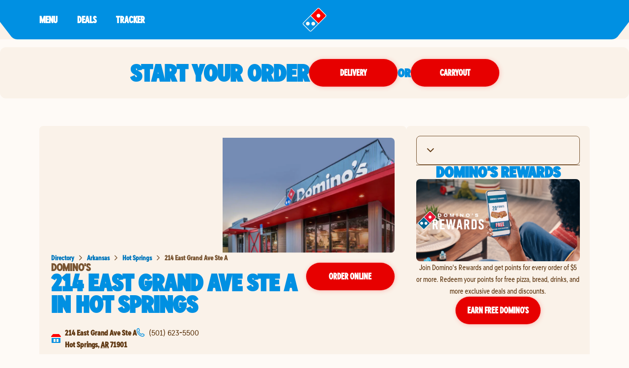

--- FILE ---
content_type: text/html; charset=utf-8
request_url: https://pizza.dominos.com/arkansas/hot-springs/214-east-grand-ave-ste-a
body_size: 31973
content:
<!DOCTYPE html><html lang="en"><head><link rel="stylesheet" href="/assets/static/entity-f3b8ec13.css"/>
<link rel="stylesheet" href="/assets/static/useBreakpoints-2d1b9b9a.css"/><title>Domino&#39;s Pizza at 214 East Grand Ave Ste A | Domino&#39;s in Hot Springs</title>
    <meta charset="UTF-8"/>
    <meta name="viewport" content="width=device-width, initial-scale=1, maximum-scale=5"/>
    <meta name="description" content="Order from Domino&#39;s on 214 East Grand Ave Ste A for pizza delivery or takeout in  Hot Springs, AR. Visit, call, or order online for pizza, pasta, sandwiches &amp; more!"/>
<meta property="og:title" content="Domino&#39;s Pizza at 214 East Grand Ave Ste A | Domino&#39;s in Hot Springs"/>
<meta property="og:description" content="Order from Domino&#39;s on 214 East Grand Ave Ste A for pizza delivery or takeout in  Hot Springs, AR. Visit, call, or order online for pizza, pasta, sandwiches &amp; more!"/>
<meta property="og:url" content="https://pizza.dominos.com/arkansas/hot-springs/214-east-grand-ave-ste-a"/>
<link rel="canonical" href="https://pizza.dominos.com/arkansas/hot-springs/214-east-grand-ave-ste-a"/>
<link rel="shortcut icon" type="image/ico" href="/assets/static/favicon-3e12eb61.ico"/>
<meta property="og:image" content="http://a.mktgcdn.com/p/J0kEQBbYI08aV6lM-uDI2YZt_8F3cwB0paDNDcAqaDE/1483x1483.jpg"/>
<meta http-equiv="X-UA-Compatible" content="IE=edge"/>
<link rel="dns-prefetch" href="//www.yext-pixel.com"/>
<link rel="dns-prefetch" href="//a.cdnmktg.com"/>
<link rel="dns-prefetch" href="//a.mktgcdn.com"/>
<link rel="dns-prefetch" href="//dynl.mktgcdn.com"/>
<link rel="dns-prefetch" href="//dynm.mktgcdn.com"/>
<link rel="dns-prefetch" href="//www.google-analytics.com"/>
<meta name="format-detection" content="telephone=no"/>
<meta property="og:type" content="website"/>
<meta property="twitter:card" content="summary"/>
<meta name="geo.position" content="undefined,undefined"/>
<meta name="geo.placename" content="Hot Springs,AR"/>
<meta name="geo.region" content="US-AR"/>
    <script>window.yextAnalyticsEnabled=false;window.enableYextAnalytics=()=>{window.yextAnalyticsEnabled=true}</script>
<script async="" src="//assets.adobedtm.com/0d0617bb44f3/d9b228c8652d/launch-016321e30689.min.js"></script>
<script type="application/ld+json">
  {"@graph":[{"@context":"https://schema.org","@type":"https://schema.org/FoodEstablishment","name":"Domino's Pizza","address":{"@type":"PostalAddress","streetAddress":"214 East Grand Ave Ste A","addressLocality":"Hot Springs","addressRegion":"AR","postalCode":"71901","addressCountry":"US"},"openingHours":["Mo,Tu,We,Th,Su 10:00-00:00","Fr,Sa 10:00-01:00"],"image":["http://a.mktgcdn.com/p/JA48cvjKXQB-vhOwfH2AKtVtU2p4DF9oPTQ58KeCdXU/720x720.jpg","http://a.mktgcdn.com/p/vhFAgFy356qYWGcxXq9uhHgr-yoKlu3H32gRjMQe6pQ/720x720.jpg","http://a.mktgcdn.com/p/91apdgzWYGPVPaDSAQiEqvSE4Ljx-kPIYgu12nJjlmw/720x720.jpg","http://a.mktgcdn.com/p/yhmwYJ5lbW6RJchel8Q1twPYHubqKoUCvFd3MWT_8W0/720x720.jpg","http://a.mktgcdn.com/p/4HNK5zkpSOLaU7yociUvbi9CYVdzTMJk9wwXih1qLC4/720x720.jpg","http://a.mktgcdn.com/p/D0FKMwzq-1K-c_4nT7oHo3xCE9edJg8I7dhuii0omHM/720x720.jpg","http://a.mktgcdn.com/p/pyga2SeZIPmXhZf0qcA6YcSG8LgKu_AqMLocF1wzWwQ/720x720.jpg","http://a.mktgcdn.com/p/Gf6AiCGiKtkBledgIsGMefqerr6sA57M_QuWjyvEQSQ/720x720.jpg","http://a.mktgcdn.com/p/daY33ZUSLMYZpf21mRv1OhQTcMAcAduU-cAZyodIatE/720x720.jpg","http://a.mktgcdn.com/p/hnZqsvvN-wgj79OueEluDVNvKHEqjOlHRgOGmAj97M0/720x720.jpg","http://a.mktgcdn.com/p/YGxls1HV7nvkD_NDCh93QaINMVx_PZD0T7WZLv_T8RE/720x720.jpg","http://a.mktgcdn.com/p/2neF7i1Di7WVk_XXQ0QksMmy7pnHOtPf8qEI2335qvk/720x720.jpg","http://a.mktgcdn.com/p/OZAwI6xKNpWU_Xl9-ctRbKPush5bFdwufR8L1H_d3DQ/720x720.jpg","http://a.mktgcdn.com/p/fU4B8ShbiS0zV3S1SP-TTJOEthCJ1lYxqtZzzBz0RWM/720x720.jpg","http://a.mktgcdn.com/p/mjOmiDINxSzN5HCKFJCN93DTaU8-Cqn6KGD3zpiT4g4/720x720.jpg","http://a.mktgcdn.com/p/s7wx0SR8sq9-NplPLKr6oCnR_ALQ11oPlPl3j9_ELOk/720x720.jpg","http://a.mktgcdn.com/p/ov21WVXDm8UIm8qijmepzhsT-Obcy0Cv2geCG59bors/720x720.jpg","http://a.mktgcdn.com/p/FdyNW4romQHJkxOS_AfSHRivNAoNQeXLuSQKDDDpp9U/720x720.jpg","http://a.mktgcdn.com/p/9-seAo_Z_aHBepInSgAL26j-jaMq0vrUyyKu1ABVk9o/720x720.jpg","http://a.mktgcdn.com/p/_b1tmXtt2rTZGkNw5I1Vdn2JCvfdh2QXDCEvV3z-SEQ/720x720.jpg","http://a.mktgcdn.com/p/sHmtMbV7B4gmH6UG-S1R8AfKX6oC0zqZT6GM44sLdl0/720x720.jpg","http://a.mktgcdn.com/p/u2l4f1BleFMS-WH2oP0aSzWGKk8yT2gyKT0Zv_tKQM0/720x720.jpg","http://a.mktgcdn.com/p/w6nUNluKwhKyb9LMMpzHQoGha_lW_eOaQDk1ZNEsfV0/720x720.jpg","http://a.mktgcdn.com/p/83ReHlM4iXe31OBj9ujjr6_0RJszn123I2yLYFrMvno/1080x1325.jpg","http://a.mktgcdn.com/p/GLwACFZoUeryvcFDLQDN7fI7NB4rlH5DOnCDjptDrMs/627x836.jpg","http://a.mktgcdn.com/p/qSB9pU_z_0WJwy8wendcup6NgA5-RzzhVF-S__f0iV4/3456x4320.jpg","http://a.mktgcdn.com/p/Dir5FLU9-CgOPXvDCp8nTzEw7ifjutuBap3nHzqnzhw/1040x780.jpg","http://a.mktgcdn.com/p/posqVot3glqHyD1t2SSm--7-h2AqXOuJRwYe6NCAjss/601x801.jpg","http://a.mktgcdn.com/p/7QYyUAjDbkNWQcwLK_zCUrPGQ5_PXInhHbchHK4rYG8/898x1122.jpg"],"description":"Looking for great pizza in Hot Springs? At Domino’s, we’re passionate about bringing you the best pizza experience, whether you're carrying out or ordering pizza delivery.  Whether you’re craving thin, foldable New York Style pizza or a thick, Handmade Pan pizza, Domino’s has you covered. Or try our delicious, cheesy Parmesan Stuffed Crust pizza today! We offer more than just mouthwatering pizza—dishes like our fan-favorite mac and cheese, salads, pasta, and chicken wings will satisfy all your needs. We’ll give you great value with our unbeatable deals, making it easy to enjoy more for less. Wherever you are, the Domino's pizza near you is here to satisfy your cravings with taste and quality. Order from 214 East Grand Ave Ste A .","telephone":"(501) 623-5500","makesOffer":["Serves vegetarian dishes"],"servesCuisine":"pizza"},null,{"@context":"http://www.schema.org","@type":"BreadcrumbList","itemListElement":[{"@type":"ListItem","name":"Directory","position":1,"item":{"@type":"Thing","@id":"../../index.html"}},{"@type":"ListItem","name":"AR","position":2,"item":{"@type":"Thing","@id":"../../arkansas"}},{"@type":"ListItem","name":"Hot Springs","position":3,"item":{"@type":"Thing","@id":"../../arkansas/hot-springs"}},{"@type":"ListItem","name":"Domino's Pizza","position":4,"item":{"@type":"Thing","@id":"../../"}}]}]}
  </script>
<script type="application/ld+json">{"@context":["https://www.w3.org/ns/credentials/v2","https://schema.org","https://w3id.org/security/data-integrity/v2",{"CertifiedFact":"https://yext.com/.well-known/certified-fact/"}],"credentialSchema":{"id":"https://yext.com/.well-known/certified-fact/core-snapshot/1/schema.json","type":"JsonSchema"},"credentialSubject":{"address":{"@type":"PostalAddress","addressCountry":"US","addressLocality":"Hot Springs","addressRegion":"AR","postalCode":"71901","streetAddress":"214 East Grand Ave Ste A"},"asOf":"2025-12-31T10:42:04Z","geo":{"@type":"GeoCoordinates","latitude":34.503896667743945,"longitude":-93.04675485737495},"name":"Domino's Pizza","openingHoursSpecification":[{"@type":"OpeningHoursSpecification","closes":"00:00","dayOfWeek":"https://schema.org/Monday","opens":"10:00"},{"@type":"OpeningHoursSpecification","closes":"00:00","dayOfWeek":"https://schema.org/Tuesday","opens":"10:00"},{"@type":"OpeningHoursSpecification","closes":"00:00","dayOfWeek":"https://schema.org/Wednesday","opens":"10:00"},{"@type":"OpeningHoursSpecification","closes":"00:00","dayOfWeek":"https://schema.org/Thursday","opens":"10:00"},{"@type":"OpeningHoursSpecification","closes":"01:00","dayOfWeek":"https://schema.org/Friday","opens":"10:00"},{"@type":"OpeningHoursSpecification","closes":"01:00","dayOfWeek":"https://schema.org/Saturday","opens":"10:00"},{"@type":"OpeningHoursSpecification","closes":"00:00","dayOfWeek":"https://schema.org/Sunday","opens":"10:00"}],"telephone":"+15016235500"},"issuer":"did:web:yext.com","proof":{"created":"2025-12-31T10:42:04Z","cryptosuite":"eddsa-jcs-2022","proofPurpose":"assertionMethod","proofValue":"z3CwgYXfuGea3v8SrwwN3ujMdkorh5BFe2emeahqJkFi1Cv6dR8Vnue3ziY3cvdWF8YkSEEWeds2uj6vA7x4tFzTZ","type":"DataIntegrityProof","verificationMethod":"did:web:yext.com#key-2025"},"termsOfUse":[{"purpose":"Attests facts as-of validFrom","type":"CertifiedFact:SnapshotTerms"}],"type":["VerifiableCredential","CertifiedFact:CoreSnapshot"],"validFrom":"2025-12-31T10:42:04Z"}</script><script type="module">
        const componentURL = new URL("/assets/client/entity.88739543.js", import.meta.url)
        const component = await import(componentURL);

        const renderURL = new URL("/assets/render/_client.bb83a05c.js", import.meta.url)
        const render = await import(renderURL);

        render.render(
        {
            Page: component.default,
            pageProps: JSON.parse(decodeURIComponent("%7B%22document%22%3A%7B%22__%22%3A%7B%22entityPageSet%22%3A%7B%7D%2C%22name%22%3A%22entity%22%7D%2C%22__certified_facts%22%3A%7B%22%40context%22%3A%5B%22https%3A%2F%2Fwww.w3.org%2Fns%2Fcredentials%2Fv2%22%2C%22https%3A%2F%2Fschema.org%22%2C%22https%3A%2F%2Fw3id.org%2Fsecurity%2Fdata-integrity%2Fv2%22%2C%7B%22CertifiedFact%22%3A%22https%3A%2F%2Fyext.com%2F.well-known%2Fcertified-fact%2F%22%7D%5D%2C%22credentialSchema%22%3A%7B%22id%22%3A%22https%3A%2F%2Fyext.com%2F.well-known%2Fcertified-fact%2Fcore-snapshot%2F1%2Fschema.json%22%2C%22type%22%3A%22JsonSchema%22%7D%2C%22credentialSubject%22%3A%7B%22address%22%3A%7B%22%40type%22%3A%22PostalAddress%22%2C%22addressCountry%22%3A%22US%22%2C%22addressLocality%22%3A%22Hot%20Springs%22%2C%22addressRegion%22%3A%22AR%22%2C%22postalCode%22%3A%2271901%22%2C%22streetAddress%22%3A%22214%20East%20Grand%20Ave%20Ste%20A%22%7D%2C%22asOf%22%3A%222025-12-31T10%3A42%3A04Z%22%2C%22geo%22%3A%7B%22%40type%22%3A%22GeoCoordinates%22%2C%22latitude%22%3A34.503896667743945%2C%22longitude%22%3A-93.04675485737495%7D%2C%22name%22%3A%22Domino's%20Pizza%22%2C%22openingHoursSpecification%22%3A%5B%7B%22%40type%22%3A%22OpeningHoursSpecification%22%2C%22closes%22%3A%2200%3A00%22%2C%22dayOfWeek%22%3A%22https%3A%2F%2Fschema.org%2FMonday%22%2C%22opens%22%3A%2210%3A00%22%7D%2C%7B%22%40type%22%3A%22OpeningHoursSpecification%22%2C%22closes%22%3A%2200%3A00%22%2C%22dayOfWeek%22%3A%22https%3A%2F%2Fschema.org%2FTuesday%22%2C%22opens%22%3A%2210%3A00%22%7D%2C%7B%22%40type%22%3A%22OpeningHoursSpecification%22%2C%22closes%22%3A%2200%3A00%22%2C%22dayOfWeek%22%3A%22https%3A%2F%2Fschema.org%2FWednesday%22%2C%22opens%22%3A%2210%3A00%22%7D%2C%7B%22%40type%22%3A%22OpeningHoursSpecification%22%2C%22closes%22%3A%2200%3A00%22%2C%22dayOfWeek%22%3A%22https%3A%2F%2Fschema.org%2FThursday%22%2C%22opens%22%3A%2210%3A00%22%7D%2C%7B%22%40type%22%3A%22OpeningHoursSpecification%22%2C%22closes%22%3A%2201%3A00%22%2C%22dayOfWeek%22%3A%22https%3A%2F%2Fschema.org%2FFriday%22%2C%22opens%22%3A%2210%3A00%22%7D%2C%7B%22%40type%22%3A%22OpeningHoursSpecification%22%2C%22closes%22%3A%2201%3A00%22%2C%22dayOfWeek%22%3A%22https%3A%2F%2Fschema.org%2FSaturday%22%2C%22opens%22%3A%2210%3A00%22%7D%2C%7B%22%40type%22%3A%22OpeningHoursSpecification%22%2C%22closes%22%3A%2200%3A00%22%2C%22dayOfWeek%22%3A%22https%3A%2F%2Fschema.org%2FSunday%22%2C%22opens%22%3A%2210%3A00%22%7D%5D%2C%22telephone%22%3A%22%2B15016235500%22%7D%2C%22issuer%22%3A%22did%3Aweb%3Ayext.com%22%2C%22proof%22%3A%7B%22created%22%3A%222025-12-31T10%3A42%3A04Z%22%2C%22cryptosuite%22%3A%22eddsa-jcs-2022%22%2C%22proofPurpose%22%3A%22assertionMethod%22%2C%22proofValue%22%3A%22z3CwgYXfuGea3v8SrwwN3ujMdkorh5BFe2emeahqJkFi1Cv6dR8Vnue3ziY3cvdWF8YkSEEWeds2uj6vA7x4tFzTZ%22%2C%22type%22%3A%22DataIntegrityProof%22%2C%22verificationMethod%22%3A%22did%3Aweb%3Ayext.com%23key-2025%22%7D%2C%22termsOfUse%22%3A%5B%7B%22purpose%22%3A%22Attests%20facts%20as-of%20validFrom%22%2C%22type%22%3A%22CertifiedFact%3ASnapshotTerms%22%7D%5D%2C%22type%22%3A%5B%22VerifiableCredential%22%2C%22CertifiedFact%3ACoreSnapshot%22%5D%2C%22validFrom%22%3A%222025-12-31T10%3A42%3A04Z%22%7D%2C%22_additionalLayoutComponents%22%3A%5B%22CustomCodeSection%22%5D%2C%22_env%22%3A%7B%22YEXT_PUBLIC_ANALYTICS_API_KEY%22%3A%2263b10e96e62a960e2dd7680c37ce5207%22%7D%2C%22_schema%22%3A%7B%22%40context%22%3A%22https%3A%2F%2Fschema.org%22%2C%22%40type%22%3A%22Thing%22%2C%22description%22%3A%22Looking%20for%20great%20pizza%20in%20Hot%20Springs%3F%20At%20Domino%E2%80%99s%2C%20we%E2%80%99re%20passionate%20about%20bringing%20you%20the%20best%20pizza%20experience%2C%20whether%20you're%20carrying%20out%20or%20ordering%20pizza%20delivery.%20%20Whether%20you%E2%80%99re%20craving%20thin%2C%20foldable%20New%20York%20Style%20pizza%20or%20a%20thick%2C%20Handmade%20Pan%20pizza%2C%20Domino%E2%80%99s%20has%20you%20covered.%20Or%20try%20our%20delicious%2C%20cheesy%20Parmesan%20Stuffed%20Crust%20pizza%20today!%20We%20offer%20more%20than%20just%20mouthwatering%20pizza%E2%80%94dishes%20like%20our%20fan-favorite%20mac%20and%20cheese%2C%20salads%2C%20pasta%2C%20and%20chicken%20wings%20will%20satisfy%20all%20your%20needs.%20We%E2%80%99ll%20give%20you%20great%20value%20with%20our%20unbeatable%20deals%2C%20making%20it%20easy%20to%20enjoy%20more%20for%20less.%20Wherever%20you%20are%2C%20the%20Domino's%20pizza%20near%20you%20is%20here%20to%20satisfy%20your%20cravings%20with%20taste%20and%20quality.%20Order%20from%20214%20East%20Grand%20Ave%20Ste%20A%20.%22%2C%22name%22%3A%22Domino's%20Pizza%22%2C%22url%22%3A%22pizza.dominos.com%2Farkansas%2Fhot-springs%2F214-east-grand-ave-ste-a%22%7D%2C%22_site%22%3A%7B%22c_copyrightMessage%22%3A%22%C2%A9%202023.%20All%20Rights%20Reserved.%22%2C%22c_directoryHeroImage%22%3A%7B%22height%22%3A266%2C%22url%22%3A%22https%3A%2F%2Fa.mktgcdn.com%2Fp%2F4a5JKMRCpNOuBWkJ0lw_ZMcMmQid-A8uV5fkb44xEv4%2F475x266.png%22%2C%22width%22%3A475%7D%2C%22c_facebook%22%3A%22https%3A%2F%2Fwww.facebook.com%2FDominos%2F%22%2C%22c_footerDropdownsV2%22%3A%5B%7B%22copy%22%3A%7B%22json%22%3A%7B%22root%22%3A%7B%22children%22%3A%5B%7B%22children%22%3A%5B%7B%22detail%22%3A0%2C%22format%22%3A0%2C%22mode%22%3A%22normal%22%2C%22style%22%3A%22%22%2C%22text%22%3A%22Domino's%20pizza%20made%20with%20a%20Gluten%20Free%20Crust%20is%20prepared%20in%20a%20common%20kitchen%20with%20the%20risk%20of%20gluten%20exposure.%20Therefore%2C%20Domino's%20DOES%20NOT%20recommend%20this%20pizza%20for%20customers%20with%20celiac%20disease.%20Customers%20with%20gluten%20sensitivities%20should%20exercise%20judgment%20in%20consuming%20this%20pizza.%22%2C%22type%22%3A%22text%22%2C%22version%22%3A1%7D%5D%2C%22direction%22%3A%22ltr%22%2C%22format%22%3A%22%22%2C%22indent%22%3A0%2C%22type%22%3A%22paragraph%22%2C%22version%22%3A1%7D%2C%7B%22children%22%3A%5B%5D%2C%22direction%22%3A%22ltr%22%2C%22format%22%3A%22%22%2C%22indent%22%3A0%2C%22type%22%3A%22paragraph%22%2C%22version%22%3A1%7D%2C%7B%22children%22%3A%5B%7B%22detail%22%3A0%2C%22format%22%3A0%2C%22mode%22%3A%22normal%22%2C%22style%22%3A%22%22%2C%22text%22%3A%22Domino's%20menu%20items%20are%20prepared%20in%20stores%20using%20a%20common%20kitchen.%20As%20a%20result%2C%20there%20may%20be%20cross%20contact%20between%20allergens.%20Customers%20with%20an%20allergen%20concern%20should%20exercise%20judgment%20in%20consuming%20Domino's%20menu%20items.%20For%20a%20listing%20of%20allergens%20that%20may%20appear%20in%20Domino's%20stores%2C%20please%20visit%20our%20Allergen%20Page.%22%2C%22type%22%3A%22text%22%2C%22version%22%3A1%7D%5D%2C%22direction%22%3A%22ltr%22%2C%22format%22%3A%22%22%2C%22indent%22%3A0%2C%22type%22%3A%22paragraph%22%2C%22version%22%3A1%7D%5D%2C%22direction%22%3A%22ltr%22%2C%22format%22%3A%22%22%2C%22indent%22%3A0%2C%22type%22%3A%22root%22%2C%22version%22%3A1%7D%7D%7D%2C%22title%22%3A%22Allergen%20Warning%22%7D%2C%7B%22copy%22%3A%7B%22json%22%3A%7B%22root%22%3A%7B%22children%22%3A%5B%7B%22children%22%3A%5B%7B%22detail%22%3A0%2C%22format%22%3A0%2C%22mode%22%3A%22normal%22%2C%22style%22%3A%22%22%2C%22text%22%3A%22Domino's%20Rewards%20program%20is%20open%20only%20to%20US%20residents%2013%2B%20with%20a%20Pizza%20Profile%20account%20who%20order%20from%20participating%20Domino's%20locations.%20Point%20redemption%20only%20valid%20online%20toward%20specific%20menu%20items%20at%20participating%20locations.%20Only%20one%20order%20of%20%245%20or%20more%20excluding%20gratuities%20and%20donations%20per%20calendar%20day%20can%20earn%20points.%20For%20complete%20details%20visit%20dominos.com%2Frewards.%22%2C%22type%22%3A%22text%22%2C%22version%22%3A1%7D%5D%2C%22direction%22%3A%22ltr%22%2C%22format%22%3A%22%22%2C%22indent%22%3A0%2C%22type%22%3A%22paragraph%22%2C%22version%22%3A1%7D%5D%2C%22direction%22%3A%22ltr%22%2C%22format%22%3A%22%22%2C%22indent%22%3A0%2C%22type%22%3A%22root%22%2C%22version%22%3A1%7D%7D%7D%2C%22title%22%3A%22Domino's%C2%AE%20Rewards%22%7D%2C%7B%22copy%22%3A%7B%22json%22%3A%7B%22root%22%3A%7B%22children%22%3A%5B%7B%22children%22%3A%5B%7B%22detail%22%3A0%2C%22format%22%3A0%2C%22mode%22%3A%22normal%22%2C%22style%22%3A%22%22%2C%22text%22%3A%22Our%20Guarantee%3A%20If%20you%20are%20not%20completely%20satisfied%20with%20your%20Domino's%20Pizza%20experience%2C%20we%20will%20make%20it%20right%20or%20refund%20your%20money.%22%2C%22type%22%3A%22text%22%2C%22version%22%3A1%7D%5D%2C%22direction%22%3A%22ltr%22%2C%22format%22%3A%22%22%2C%22indent%22%3A0%2C%22type%22%3A%22paragraph%22%2C%22version%22%3A1%7D%5D%2C%22direction%22%3A%22ltr%22%2C%22format%22%3A%22%22%2C%22indent%22%3A0%2C%22type%22%3A%22root%22%2C%22version%22%3A1%7D%7D%7D%2C%22title%22%3A%22Our%20Guarantee%22%7D%2C%7B%22copy%22%3A%7B%22json%22%3A%7B%22root%22%3A%7B%22children%22%3A%5B%7B%22children%22%3A%5B%7B%22detail%22%3A0%2C%22format%22%3A0%2C%22mode%22%3A%22normal%22%2C%22style%22%3A%22%22%2C%22text%22%3A%22Domino's%20Carryout%20Insurance%20program%20is%20only%20available%20to%20carryout%20customers%20who%20return%20their%20damaged%20order%2C%20uneaten%2C%20in%20its%20original%20packaging%20(inclusive%20of%20an%20order%20label%20or%20receipt)%20to%20the%20store%20from%20which%20it%20was%20originally%20purchased%20within%20at%20least%20two%20hours%20of%20the%20time%20of%20purchase.%20Damaged%20orders%20will%20be%20replaced%20with%20identical%20products%20and%20no%20substitutions%20will%20be%20permitted.%20This%20is%20a%20limited%20time%20offer%20and%20store%20participation%20may%20vary.%22%2C%22type%22%3A%22text%22%2C%22version%22%3A1%7D%5D%2C%22direction%22%3A%22ltr%22%2C%22format%22%3A%22%22%2C%22indent%22%3A0%2C%22type%22%3A%22paragraph%22%2C%22version%22%3A1%7D%2C%7B%22children%22%3A%5B%5D%2C%22format%22%3A%22%22%2C%22indent%22%3A0%2C%22type%22%3A%22paragraph%22%2C%22version%22%3A1%7D%2C%7B%22children%22%3A%5B%7B%22detail%22%3A0%2C%22format%22%3A0%2C%22mode%22%3A%22normal%22%2C%22style%22%3A%22%22%2C%22text%22%3A%22*Domino's%20Delivery%20Insurance%20Program%20is%20only%20available%20to%20Domino's%C2%AE%20Rewards%20members%20who%20report%20an%20issue%20with%20their%20delivery%20order%20through%20the%20form%20on%20order%20confirmation%20or%20in%20Domino's%20Tracker%C2%AE%20within%2016%20hours%20of%20the%20time%20of%20purchase.%20If%20you%20are%20not%20a%20member%2C%20you%20must%20enroll%20within%20seven%20(7)%20days%20after%20you%20report%20an%20issue%20to%20receive%20the%20Delivery%20Insurance%20Points%20or%20you%20may%20elect%20to%20receive%20a%20discount%20coupon%20in%20lieu%20of%20the%20points.%20Store%20participation%20may%20vary.%20Limit%3A%20up%20to%20four%20(4)%20Make%20Good%20Offers%20per%20customer%20per%20time%20period%20set%20forth%20in%20the%20official%20rules.%20This%20limit%20excludes%20points%20or%20discount%20offers%20initiated%20by%20your%20store%20or%20other%20limited-time%20offers.%20Insurance%20coverage%20for%20this%20promotion%20applies%20exclusively%20to%20Domino's%20Pizza%20LLC%2C%20its%20affiliates%2C%20and%20independent%20franchisees.%20Broader%20restrictions%20apply%2C%20visit%20DominosDeliveryInsurance.com%20for%20program%20terms%20and%20conditions.%22%2C%22type%22%3A%22text%22%2C%22version%22%3A1%7D%5D%2C%22direction%22%3A%22ltr%22%2C%22format%22%3A%22%22%2C%22indent%22%3A0%2C%22type%22%3A%22paragraph%22%2C%22version%22%3A1%7D%5D%2C%22direction%22%3A%22ltr%22%2C%22format%22%3A%22%22%2C%22indent%22%3A0%2C%22type%22%3A%22root%22%2C%22version%22%3A1%7D%7D%7D%2C%22title%22%3A%22Carryout%20%26%20Delivery%20Insurance%22%7D%2C%7B%22copy%22%3A%7B%22json%22%3A%7B%22root%22%3A%7B%22children%22%3A%5B%7B%22children%22%3A%5B%7B%22detail%22%3A0%2C%22format%22%3A0%2C%22mode%22%3A%22normal%22%2C%22style%22%3A%22%22%2C%22text%22%3A%22Are%20you%20looking%20for%20pizza%20delivery%3F%20Let%20Domino's%20fill%20that%20special%20place%20in%20your%20heart.%20It%20might%20sound%20cheesy%2C%20but%20we%20want%20to%20be%20your%20favorite%20pizza%20restaurant.%20We%20love%20to%20provide%20our%20fans%20with%20the%20best%20pizza%20deals%20that%20Domino's%20has%20to%20offer.%20Next%20time%20you're%20thinking%20of%20food%20places%20near%20me%2C%20don't%20forget%20about%20Domino's.%20With%20over%205%2C000%20pizza%20places%20to%20choose%20from%2C%20you're%20only%20a%20few%20clicks%20away%20from%20a%20delicious%20pizza.%22%2C%22type%22%3A%22text%22%2C%22version%22%3A1%7D%5D%2C%22direction%22%3A%22ltr%22%2C%22format%22%3A%22%22%2C%22indent%22%3A0%2C%22type%22%3A%22paragraph%22%2C%22version%22%3A1%7D%2C%7B%22children%22%3A%5B%5D%2C%22direction%22%3A%22ltr%22%2C%22format%22%3A%22%22%2C%22indent%22%3A0%2C%22type%22%3A%22paragraph%22%2C%22version%22%3A1%7D%2C%7B%22children%22%3A%5B%7B%22detail%22%3A0%2C%22format%22%3A0%2C%22mode%22%3A%22normal%22%2C%22style%22%3A%22%22%2C%22text%22%3A%22To%20easily%20find%20a%20local%20Domino's%20Pizza%20restaurant%20or%20when%20searching%20for%20%5C%22pizza%20near%20me%5C%22%2C%20please%20visit%20our%20localized%20mapping%20website%20featuring%20nearby%20Domino's%20Pizza%20stores%20available%20for%20delivery%20or%20takeout.%22%2C%22type%22%3A%22text%22%2C%22version%22%3A1%7D%5D%2C%22direction%22%3A%22ltr%22%2C%22format%22%3A%22%22%2C%22indent%22%3A0%2C%22type%22%3A%22paragraph%22%2C%22version%22%3A1%7D%5D%2C%22direction%22%3A%22ltr%22%2C%22format%22%3A%22%22%2C%22indent%22%3A0%2C%22type%22%3A%22root%22%2C%22version%22%3A1%7D%7D%7D%2C%22title%22%3A%22Pizza%20Near%20Me%22%7D%5D%2C%22c_footerImages%22%3A%5B%7B%22image%22%3A%7B%22alternateText%22%3A%22coca-cola%20logo%22%2C%22height%22%3A192%2C%22url%22%3A%22https%3A%2F%2Fa.mktgcdn.com%2Fp%2FQORAKOaP2K_BrowHc-9rK4WpHFKmshRwCNv-gFeTV5U%2F330x192.png%22%2C%22width%22%3A330%7D%7D%2C%7B%22clickthroughUrl%22%3A%22https%3A%2F%2Fwww.usdairy.com%2F%3Futm_source%3DDominos%26utm_medium%3DOwned%26utm_content%3DOwned_Dominos_Organic_Reintro_UDLink%26utm_campaign%3DReintro%22%2C%22image%22%3A%7B%22alternateText%22%3A%22undeniably%20dairy%20logo%22%2C%22height%22%3A104%2C%22url%22%3A%22https%3A%2F%2Fa.mktgcdn.com%2Fp%2FK3c7h-6yPiku-X2CvAPxIXvbuzPKfWeejBKZtHzHW44%2F170x104.png%22%2C%22width%22%3A170%7D%7D%2C%7B%22clickthroughUrl%22%3A%22http%3A%2F%2Fitunes.apple.com%2Fus%2Fapp%2Fdominos-pizza-usa%2Fid436491861%22%2C%22image%22%3A%7B%22height%22%3A50%2C%22url%22%3A%22https%3A%2F%2Fa.mktgcdn.com%2Fp%2FHUlRCXgqwaY6r4zWujTsP01fZIdDYYJEhRexmYppwqo%2F152x50.png%22%2C%22width%22%3A152%7D%7D%2C%7B%22clickthroughUrl%22%3A%22https%3A%2F%2Fplay.google.com%2Fstore%2Fapps%2Fdetails%3Fid%3Dcom.dominospizza%22%2C%22image%22%3A%7B%22height%22%3A100%2C%22url%22%3A%22https%3A%2F%2Fa.mktgcdn.com%2Fp%2FgwCnnIaAz3e_2S2kBMaq4Hfd__pm_OHE_vFrJDvq_mw%2F304x100.png%22%2C%22width%22%3A304%7D%7D%5D%2C%22c_instagram%22%3A%22https%3A%2F%2Fwww.instagram.com%2Fdominos%2F%3Fhl%3Den%22%2C%22c_linkedIn%22%3A%22https%3A%2F%2Fwww.linkedin.com%2F%22%2C%22c_locationPageBanner%22%3A%7B%22bannerTitle%22%3A%22START%20YOUR%20ORDER%22%2C%22cTA%22%3A%5B%7B%22label%22%3A%22Delivery%22%2C%22link%22%3A%22https%3A%2F%2Fwww.dominos.com%2Fen%2Frestaurants%3Ftype%3DDelivery%26utm_content%3DPDOT%22%2C%22linkType%22%3A%22URL%22%7D%2C%7B%22label%22%3A%22Carryout%22%2C%22link%22%3A%22https%3A%2F%2Fwww.dominos.com%2Fen%2Frestaurants%3Ftype%3DCarryout%26utm_content%3DPDOT%22%2C%22linkType%22%3A%22URL%22%7D%5D%7D%2C%22c_nearbySectionAPIKey%22%3A%2254c485b5d92700e0c03bbebf2541a9f3%22%2C%22c_rebuildAppSectionTitle%22%3A%22Download%20the%20App%22%2C%22c_rebuildFooter%22%3A%5B%7B%22columnTitle%22%3A%22Our%20Company%22%2C%22footerSubLinks%22%3A%5B%7B%22label%22%3A%22Corporate%22%2C%22link%22%3A%22https%3A%2F%2Fbiz.dominos.com%2F%22%2C%22linkType%22%3A%22URL%22%7D%2C%7B%22label%22%3A%22About%20Domino's%22%2C%22link%22%3A%22https%3A%2F%2Fwww.dominos.com%2Fen%2Fabout-pizza%2F%22%2C%22linkType%22%3A%22URL%22%7D%2C%7B%22label%22%3A%22Jobs%22%2C%22link%22%3A%22https%3A%2F%2Fjobs.dominos.com%2Fus%2F%22%2C%22linkType%22%3A%22URL%22%7D%2C%7B%22label%22%3A%22Customer%20Support%22%2C%22link%22%3A%22https%3A%2F%2Fwww.dominos.com%2Fcontent-pages%2Fcustomer-support%22%2C%22linkType%22%3A%22URL%22%7D%2C%7B%22label%22%3A%22Email%20%26%20Text%20Offers%22%2C%22link%22%3A%22https%3A%2F%2Fwww.dominos.com%2Fen%2Fpages%2Fcontent%2Fopt-in%2Fopt-in%22%2C%22linkType%22%3A%22URL%22%7D%5D%7D%2C%7B%22columnTitle%22%3A%22Our%20Pizza%22%2C%22footerSubLinks%22%3A%5B%7B%22label%22%3A%22Nutrition%22%2C%22link%22%3A%22https%3A%2F%2Fwww.dominos.com%2Fen%2Fpages%2Fcontent%2Fnutritional%2Fnutrition%22%2C%22linkType%22%3A%22URL%22%7D%2C%7B%22label%22%3A%22Allergen%20Info%22%2C%22link%22%3A%22https%3A%2F%2Fwww.dominos.com%2Fen%2Fpages%2Fcontent%2Fnutritional%2Fallergen-info%22%2C%22linkType%22%3A%22URL%22%7D%2C%7B%22label%22%3A%22Gluten%20Free%20Warning%22%2C%22link%22%3A%22https%3A%2F%2Fwww.dominos.com%2Fen%2Fpages%2Fcontent%2Fcustomer-service%2Fglutenfreecrust%22%2C%22linkType%22%3A%22URL%22%7D%2C%7B%22label%22%3A%22Ingredients%22%2C%22link%22%3A%22https%3A%2F%2Fwww.dominos.com%2Fen%2Fpages%2Fcontent%2Fnutritional%2Fingredients%22%2C%22linkType%22%3A%22URL%22%7D%5D%7D%2C%7B%22columnTitle%22%3A%22Additional%20Services%22%2C%22footerSubLinks%22%3A%5B%7B%22label%22%3A%22Smart%20Slice%20School%20Lunch%22%2C%22link%22%3A%22https%3A%2F%2Fbiz.dominos.com%2Fschool-lunch%2F%22%2C%22linkType%22%3A%22URL%22%7D%2C%7B%22label%22%3A%22Large%20Business%20Orders%22%2C%22link%22%3A%22https%3A%2F%2Fbiz.dominos.com%2Fservices%2Fbusiness-orders%2F%22%2C%22linkType%22%3A%22URL%22%7D%2C%7B%22label%22%3A%22Wedding%20Registry%22%2C%22link%22%3A%22https%3A%2F%2Fwww.dominosweddingregistry.com%2F%22%2C%22linkType%22%3A%22URL%22%7D%2C%7B%22label%22%3A%22Fundraising%22%2C%22link%22%3A%22https%3A%2F%2Fbiz.dominos.com%2Fservices%2F%23fundraising%22%2C%22linkType%22%3A%22URL%22%7D%2C%7B%22label%22%3A%22Recycling%22%2C%22link%22%3A%22https%3A%2F%2Frecycling.dominos.com%2F%22%2C%22linkType%22%3A%22URL%22%7D%2C%7B%22label%22%3A%22Gift%20Cards%22%2C%22link%22%3A%22https%3A%2F%2Fwww.dominos.com%2Fen%2Fpages%2Fgiftcard%2F%22%2C%22linkType%22%3A%22URL%22%7D%2C%7B%22label%22%3A%22Real%20Estate%22%2C%22link%22%3A%22https%3A%2F%2Fbiz.dominos.com%2Freal-estate%2F%22%2C%22linkType%22%3A%22URL%22%7D%2C%7B%22label%22%3A%22Carryout%20Insurance%22%2C%22link%22%3A%22https%3A%2F%2Fwww.dominos.com%2Fpages%2Fcarryout-insurance%2F%22%2C%22linkType%22%3A%22URL%22%7D%5D%7D%2C%7B%22columnTitle%22%3A%22Legal%22%2C%22footerSubLinks%22%3A%5B%7B%22label%22%3A%22Do%20Not%20Sell%20My%20Information%22%2C%22link%22%3A%22https%3A%2F%2Fwww.dominos.com%2Fen%2Fpages%2Fcustomer%2F%23!%2Fccpa%2F%3FoptOut%3D1%22%2C%22linkType%22%3A%22URL%22%7D%2C%7B%22label%22%3A%22Privacy%22%2C%22link%22%3A%22https%3A%2F%2Fwww.dominos.com%2Fen%2F%3Flegacyrouting%3Dcontent%2Fprivacy%23!%2Fcontent%2Fprivacy%2F%22%2C%22linkType%22%3A%22URL%22%7D%2C%7B%22label%22%3A%22Terms%20of%20Use%22%2C%22link%22%3A%22https%3A%2F%2Fwww.dominos.com%2Fen%2F%3Flegacyrouting%3Dcontent%2Fterms%23!%2Fcontent%2Fterms%2F%22%2C%22linkType%22%3A%22URL%22%7D%5D%7D%5D%2C%22c_rebuildFooterAppImages%22%3A%5B%7B%22clickthroughUrl%22%3A%22http%3A%2F%2Fitunes.apple.com%2Fus%2Fapp%2Fdominos-pizza-usa%2Fid436491861%22%2C%22image%22%3A%7B%22height%22%3A55%2C%22url%22%3A%22https%3A%2F%2Fa.mktgcdn.com%2Fp%2FDkz_JCjOyr7ylYOnfY_vqYjyouFB4ijrKI4q9JnoYHI%2F185x55.png%22%2C%22width%22%3A185%7D%7D%2C%7B%22clickthroughUrl%22%3A%22https%3A%2F%2Fplay.google.com%2Fstore%2Fapps%2Fdetails%3Fid%3Dcom.dominospizza%22%2C%22image%22%3A%7B%22height%22%3A55%2C%22url%22%3A%22https%3A%2F%2Fa.mktgcdn.com%2Fp%2FswWvMvZvA-dq_p1BGVNF5x8ZWsxKxsXkq9mxwjAuO_4%2F185x55.png%22%2C%22width%22%3A185%7D%7D%5D%2C%22c_rebuildFooterDisclaimers%22%3A%7B%22accessibilityCopy%22%3A%7B%22json%22%3A%7B%22root%22%3A%7B%22children%22%3A%5B%7B%22children%22%3A%5B%7B%22detail%22%3A0%2C%22format%22%3A0%2C%22mode%22%3A%22normal%22%2C%22style%22%3A%22%22%2C%22text%22%3A%22If%20you%20are%20using%20a%20screen%20reader%20and%20are%20having%20problems%20using%20this%20website%2C%20please%20call%20800-252-4031%20for%20assistance.%22%2C%22type%22%3A%22text%22%2C%22version%22%3A1%7D%5D%2C%22direction%22%3A%22ltr%22%2C%22format%22%3A%22%22%2C%22indent%22%3A0%2C%22type%22%3A%22paragraph%22%2C%22version%22%3A1%7D%5D%2C%22direction%22%3A%22ltr%22%2C%22format%22%3A%22%22%2C%22indent%22%3A0%2C%22type%22%3A%22root%22%2C%22version%22%3A1%7D%7D%7D%2C%22links%22%3A%5B%7B%22label%22%3A%22CA%20Transparency%20in%20Supply%20Chains%20Act%20Disclosures%22%2C%22link%22%3A%22https%3A%2F%2Fwww.dominos.com%2Fen%2F%3FscrollTo%3Djs-californiaTransparencyInSupplyChainsAct%23!%2Fcontent%2Fterms%2F%22%2C%22linkType%22%3A%22URL%22%7D%2C%7B%22label%22%3A%22CA%20Consumer%20Privacy%20Act%22%2C%22link%22%3A%22https%3A%2F%2Fwww.dominos.com%2Fen%2F%3FscrollTo%3Djs-ccpa%23!%2Fcontent%2Fprivacy%2F%22%2C%22linkType%22%3A%22URL%22%7D%2C%7B%22label%22%3A%22Accessibility%20Policy%22%2C%22link%22%3A%22https%3A%2F%2Fwww.dominos.com%2Fen%2F%3Flegacyrouting%3Dcontent%2Faccessibility-policy%23!%2Fcontent%2Faccessibility-policy%2F%22%2C%22linkType%22%3A%22URL%22%7D%5D%7D%2C%22c_rebuildFooterDropdowns%22%3A%5B%7B%22copy%22%3A%22Domino's%20pizza%20made%20with%20a%20Gluten%20Free%20Crust%20is%20prepared%20in%20a%20common%20kitchen%20with%20the%20risk%20of%20gluten%20exposure.%20Therefore%2C%20Domino's%20DOES%20NOT%20recommend%20this%20pizza%20for%20customers%20with%20celiac%20disease.%20Customers%20with%20gluten%20sensitivities%20should%20exercise%20judgment%20in%20consuming%20this%20pizza.%5Cn%5CnDomino's%20menu%20items%20are%20prepared%20in%20stores%20using%20a%20common%20kitchen.%20As%20a%20result%2C%20there%20may%20be%20cross%20contact%20between%20allergens.%20Customers%20with%20an%20allergen%20concern%20should%20exercise%20judgement%20in%20consuming%20Domino's%20menu%20items.%20For%20a%20listing%20of%20allergens%20that%20may%20appear%20in%20Domino's%20stores%2C%20please%20visit%20our%20Allergen%20Page.%22%2C%22title%22%3A%22Allergen%20Warning%22%7D%2C%7B%22copy%22%3A%22Domino's%20Rewards%20program%20is%20open%20only%20to%20US%20residents%2013%2B%20with%20a%20Profile%20account%20who%20order%20from%20participating%20Domino's%20locations.%20Point%20redemption%20only%20valid%20online%20toward%20specific%20menu%20items%20at%20participating%20locations.%20Only%20one%20order%20of%20%245%20or%20more%20excluding%20gratuities%20and%20donations%20per%20calendar%20day%20can%20earn%20points.%20For%20complete%20details%20visit%20dominos.com%2Frewards.%22%2C%22title%22%3A%22Domino%E2%80%99s%C2%AE%20Rewards%22%7D%2C%7B%22copy%22%3A%22If%20you%20are%20not%20completely%20satisfied%20with%20your%20Domino's%20Pizza%20experience%2C%20we%20will%20make%20it%20right%20or%20refund%20your%20money.%22%2C%22title%22%3A%22Our%20Guarantee%22%7D%2C%7B%22copy%22%3A%22Domino's%20Carryout%20Insurance%20program%20is%20only%20available%20to%20carryout%20customers%20who%20return%20their%20damaged%20order%2C%20uneaten%2C%20in%20its%20original%20packaging%20(inclusive%20of%20an%20order%20label%20or%20receipt)%20to%20the%20store%20from%20which%20it%20was%20originally%20purchased%20within%20at%20least%20two%20hours%20of%20the%20time%20of%20purchase.%20Damaged%20orders%20will%20be%20replaced%20with%20identical%20products%20and%20no%20substitutions%20will%20be%20permitted.%20This%20is%20a%20limited%20time%20offer%20and%20store%20participation%20may%20vary.%5Cn%5Cn*Domino's%20Delivery%20Insurance%20Program%20is%20only%20available%20to%20Domino's%20Rewards%C2%AE%20members%20who%20report%20an%20issue%20with%20their%20delivery%20order%20through%20the%20form%20on%20order%20confirmation%20or%20in%20Domino's%20Tracker%C2%AE%20within%2016%20hours%20of%20the%20time%20of%20purchase.%20If%20you%20are%20not%20a%20member%2C%20you%20must%20enroll%20within%20seven%20(7)%20days%20after%20you%20report%20an%20issue%20to%20receive%20the%20Delivery%20Insurance%20Points%20or%20you%20may%20elect%20to%20receive%20a%20discount%20coupon%20in%20lieu%20of%20the%20points.%20Store%20participation%20may%20vary.%20Limit%3A%20up%20to%20four%20(4)%20Make%20Good%20Offers%20per%20customer%20per%20time%20period%20set%20forth%20in%20the%20official%20rules.%20This%20limit%20excludes%20points%20or%20discount%20offers%20initiated%20by%20your%20store%20or%20other%20limited-time%20offers.%20Insurance%20coverage%20for%20this%20promotion%20applies%20exclusively%20to%20Domino's%20Pizza%20LLC%2C%20its%20affiliates%2C%20and%20independent%20franchisees.%20Broader%20restrictions%20apply%2C%20visit%20DominosDeliveryInsurance.com%20for%20program%20terms%20and%20conditions.%22%2C%22title%22%3A%22Delivery%20and%20Carryout%20Insurance%22%7D%2C%7B%22copy%22%3A%22Are%20you%20looking%20for%20pizza%20delivery%3F%20Let%20Domino's%20fill%20that%20special%20place%20in%20your%20heart.%20It%20might%20sound%20cheesy%2C%20but%20we%20want%20to%20be%20your%20favorite%20pizza%20restaurant.%20We%20love%20to%20provide%20our%20fans%20with%20the%20best%20pizza%20deals%20that%20Domino's%20has%20to%20offer.%20Next%20time%20you're%20thinking%20of%20food%20places%20near%20me%2C%20don't%20forget%20about%20Domino's.%20With%20over%205%2C000%20pizza%20places%20to%20choose%20from%2C%20you're%20only%20a%20few%20clicks%20away%20from%20a%20delicious%20pizza.%5Cn%5CnTo%20easily%20find%20a%20local%20Domino's%20Pizza%20restaurant%20or%20when%20searching%20for%20%5C%22pizza%20near%20me%5C%22%2C%20please%20visit%20our%20localized%20mapping%20website%20featuring%20nearby%20Domino's%20Pizza%20stores%20available%20for%20delivery%20or%20takeout.%5Cn%5CnThis%20site%20is%20protected%20by%20reCAPTCHA%20Enterprise%20and%20the%20Google%20Privacy%20Policy%20and%20Terms%20of%20Service%20apply.%22%2C%22title%22%3A%22Pizza%20Near%20Me%22%7D%5D%2C%22c_rebuildFooterImages%22%3A%5B%7B%22image%22%3A%7B%22alternateText%22%3A%22Coca%20Cola%20Logo%22%2C%22height%22%3A192%2C%22url%22%3A%22https%3A%2F%2Fa.mktgcdn.com%2Fp%2FRRkPmiZrhFOzetB7cfgY2uo8If-mW2N-bp6E2Azwtxg%2F330x192.png%22%2C%22width%22%3A330%7D%7D%2C%7B%22clickthroughUrl%22%3A%22https%3A%2F%2Fwww.usdairy.com%2F%3Futm_source%3DDominos%26utm_medium%3DOwned%26utm_content%3DOwned_Dominos_Organic_Reintro_UDLink%26utm_campaign%3DReintro%22%2C%22image%22%3A%7B%22alternateText%22%3A%22undeniably%20dairy%20logo%22%2C%22height%22%3A104%2C%22url%22%3A%22https%3A%2F%2Fa.mktgcdn.com%2Fp%2F98QDJ5-rNIG1gZcWxHxOsNqU628i12A8J_j5HEKFq8s%2F170x104.png%22%2C%22width%22%3A170%7D%7D%5D%2C%22c_rebuildFooterOfferDetails%22%3A%5B%7B%22copy%22%3A%22We%20have%20updated%20our%20Privacy%20Policy%20to%20ensure%20compliance%20with%20data%20privacy%20laws.%20These%20updates%20will%20take%20effect%20on%20August%2018%2C%202025%20and%20no%20further%20action%20is%20required%20by%20you.%20By%20continuing%20to%20use%20our%20websites%20and%2For%20mobile%20applications%20after%20August%2018%2C%202025%2C%20you%20accept%20and%20agree%20to%20these%20updated%20terms%20and%20policies.%22%2C%22title%22%3A%22Privacy%20Policy%22%7D%2C%7B%22copy%22%3A%22You%20must%20choose%20this%20limited%20time%20offer.%20Prices%2C%20participation%2C%20delivery%20area%2C%20and%20charges%20may%20vary%20by%20store.%202-item%20minimum.%20Bone-in%20Wings%2C%20Bread%20Bowl%20Pasta%2C%20and%20Pan%20Pizza%20are%20extra.%20Each%20store%20may%20charge%20extra%20for%20some%20items%2C%20crust%20types%2C%20toppings%2C%20and%20sauces.%20Choose%20or%20contact%20your%20local%20store%20for%20specific%20offer%20pricing.%20Delivery%20orders%20subject%20to%20each%20store's%20delivery%20minimum%20and%20delivery%20charge.%20Any%20delivery%20charge%20is%20not%20a%20tip%20paid%20to%20your%20driver.%20Drivers%20carry%20less%20than%20%2420.%22%2C%22title%22%3A%22Mix%20%26%20Match%20Offer%20Details%22%7D%2C%7B%22copy%22%3A%22Carryout%20only.%20You%20must%20choose%20for%20this%20limited%20time%20offer.%20Prices%2C%20participation%20and%20charges%20may%20vary.%20Size%20availability%20varies%20by%20crust%20type.%20Parmesan%20Stuffed%20Crust%20will%20be%20extra.%20Excludes%20XL%20and%20Specialty%20pizzas.%20In%20addition%2C%20your%20local%20store%20may%20charge%20extra%20for%20some%20toppings%20and%20sauces.%22%2C%22title%22%3A%22Weeklong%20Carryout%20Offer%20Details%22%7D%2C%7B%22copy%22%3A%22You%20must%20choose%20this%20limited%20time%20offer.%20Delivery%20charge%20and%20tax%20may%20apply.%20Prices%2C%20participation%2C%20delivery%20area%20and%20charges%20may%20vary.%20Parmesan%20Stuffed%20Crust%20and%20Handmade%20Pan%20will%20be%20extra.%20No%20substitutions%20permitted.%20In%20addition%2C%20your%20local%20store%20may%20charge%20extra%20for%20some%20toppings%20and%20sauces.%22%2C%22title%22%3A%22Perfect%20Combo%20Offer%20Details%22%7D%2C%7B%22copy%22%3A%22Any%20Delivery%20Charge%20is%20not%20a%20tip%20paid%20to%20your%20driver.%20Please%20reward%20your%20driver%20for%20awesomeness.%20Drivers%20carry%20less%20than%20%2420.%20Minimum%20purchase%20required%20for%20delivery.%20Delivery%20charge%20and%20tax%20may%20apply.%20Prices%2C%20participation%2C%20delivery%20area%20and%20charges%20may%20vary.%20Returned%20checks%2C%20along%20with%20the%20state's%20maximum%20allowable%20returned%20check%20fee%2C%20may%20be%20electronically%20presented%20to%20your%20bank.%20%C2%A92024%20Domino's%20IP%20Holder%20LLC.%20Domino's%C2%AE%2C%20Domino's%20Pizza%C2%AE%20and%20the%20game%20piece%20logo%20are%20registered%20trademarks%20of%20Domino's%20IP%20Holder%20LLC.%20%5C%22Coca-Cola%5C%22%20and%20the%20Contour%20Bottle%20design%20are%20registered%20trademarks%20of%20The%20Coca-Cola%20Company.%20Apple%2C%20the%20Apple%20logo%20and%20iPad%20are%20trademarks%20of%20Apple%20Inc.%2C%20registered%20in%20the%20U.S.%20and%20other%20countries.%20App%20Store%20is%20a%20service%20mark%20of%20Apple%20Inc.%20Android%20is%20a%20trademark%20of%20Google%20Inc.%20Windows%C2%AE%20Phone%20is%20a%20registered%20trademark%20of%20the%20Microsoft%20group%20of%20companies.%22%2C%22title%22%3A%22Offer%20Details%22%7D%5D%2C%22c_rebuildHeader%22%3A%7B%22links%22%3A%5B%7B%22label%22%3A%22Menu%22%2C%22link%22%3A%22https%3A%2F%2Fwww.dominos.com%2Fen%2Fpages%2Forder%2Fmenu%3Futm_content%3DPDOT%22%2C%22linkType%22%3A%22URL%22%7D%2C%7B%22label%22%3A%22Deals%22%2C%22link%22%3A%22https%3A%2F%2Fwww.dominos.com%2Fen%2Fpages%2Forder%2Fcoupon%3Futm_content%3DPDOT%23%2Fcoupon%2Fnational%2F%22%2C%22linkType%22%3A%22URL%22%7D%2C%7B%22label%22%3A%22Tracker%22%2C%22link%22%3A%22https%3A%2F%2Fwww.dominos.com%2Fen%2Fpages%2Ftracker%2F%3Futm_content%3DPDOT%22%2C%22linkType%22%3A%22URL%22%7D%5D%2C%22logo%22%3A%7B%22alternateText%22%3A%22Domino's%20Pizza%20Logo%22%2C%22height%22%3A48%2C%22url%22%3A%22https%3A%2F%2Fa.mktgcdn.com%2Fp%2F1ZC6wBMrSQz3h1DAoRTtmNd8gUFyl6I6-lib7CXGlJo%2F48x48.png%22%2C%22width%22%3A48%7D%7D%2C%22c_rebuildSocialIcons%22%3A%5B%7B%22clickthroughUrl%22%3A%22https%3A%2F%2Fwww.facebook.com%2FDominos%2F%22%2C%22image%22%3A%7B%22height%22%3A64%2C%22url%22%3A%22https%3A%2F%2Fa.mktgcdn.com%2Fp%2F1wtdbS3SYRm6shfqj8R4kYRP1CaxUELvwqpVLaeCDLQ%2F64x64.png%22%2C%22width%22%3A64%7D%7D%2C%7B%22clickthroughUrl%22%3A%22https%3A%2F%2Fwww.instagram.com%2Fdominos%2F%3Fhl%3Den%22%2C%22image%22%3A%7B%22height%22%3A64%2C%22url%22%3A%22https%3A%2F%2Fa.mktgcdn.com%2Fp%2FI67Anp4rOs6E4yDEbmQ6ZApwby35VfvVvepcYPQcd60%2F64x64.png%22%2C%22width%22%3A64%7D%7D%2C%7B%22clickthroughUrl%22%3A%22https%3A%2F%2Fx.com%2Fdominos%22%2C%22image%22%3A%7B%22height%22%3A64%2C%22url%22%3A%22https%3A%2F%2Fa.mktgcdn.com%2Fp%2FwVceKa5I7nBclaESI9jMf0GtCo8LUgIvCj65bsfqmgk%2F64x64.png%22%2C%22width%22%3A64%7D%7D%2C%7B%22clickthroughUrl%22%3A%22https%3A%2F%2Fwww.tiktok.com%2F%40dominos%3Flang%3Den%22%2C%22image%22%3A%7B%22height%22%3A64%2C%22url%22%3A%22https%3A%2F%2Fa.mktgcdn.com%2Fp%2F_tQfz2AyE1yQv1iQrLaNdTpxesGnsrsyNYvLULQ7yro%2F64x64.png%22%2C%22width%22%3A64%7D%7D%5D%2C%22c_rebuildSocialTitle%22%3A%22Follow%20Domino's%22%2C%22c_searchExperienceAPIKey%22%3A%22db579cbf33dcf239cfae2d4466f5ce59%22%2C%22c_searchPage%22%3A%5B%7B%7D%5D%2C%22c_tikTok%22%3A%22https%3A%2F%2Fwww.tiktok.com%2F%40dominos%3Flang%3Den%22%2C%22c_twitter%22%3A%22https%3A%2F%2Ftwitter.com%2Fdominos%22%2C%22c_youtube%22%3A%22https%3A%2F%2Fwww.youtube.com%2F%22%2C%22id%22%3A%22site-entity%22%2C%22meta%22%3A%7B%22entityType%22%3A%7B%22id%22%3A%22ce_site%22%2C%22uid%22%3A141129%7D%2C%22locale%22%3A%22en%22%7D%2C%22name%22%3A%22Site%20Entity%22%2C%22uid%22%3A1020691240%7D%2C%22_yext%22%3A%7B%22contentDeliveryAPIDomain%22%3A%22https%3A%2F%2Fcdn.yextapis.com%22%2C%22managementAPIDomain%22%3A%22https%3A%2F%2Fapi.yext.com%22%2C%22platformDomain%22%3A%22https%3A%2F%2Fwww.yext.com%22%7D%2C%22address%22%3A%7B%22city%22%3A%22Hot%20Springs%22%2C%22countryCode%22%3A%22US%22%2C%22line1%22%3A%22214%20East%20Grand%20Ave%20Ste%20A%22%2C%22localizedCountryName%22%3A%22United%20States%22%2C%22localizedRegionName%22%3A%22Arkansas%22%2C%22postalCode%22%3A%2271901%22%2C%22region%22%3A%22AR%22%7D%2C%22businessId%22%3A1030536%2C%22c_addressRegionDisplayName%22%3A%22arkansas%22%2C%22c_couponImage%22%3A%5B%7B%22clickthroughUrl%22%3A%22https%3A%2F%2Fwww.dominos.com%2Fen%2Frestaurants%3Futm_content%3DCOUPON%26couponCode_0%3DMIXANDMATCH%22%2C%22description%22%3A%22Offer%20Details%22%2C%22details%22%3A%22Your%20choice%20of%20any%20two%20or%20more%20medium%20pizzas%2C%20sides%20and%20desserts.%20Upgrade%20to%20Parmesan%20Stuffed%20Crust%20for%20%244%20more.%22%2C%22image%22%3A%7B%22height%22%3A244%2C%22url%22%3A%22https%3A%2F%2Fa.mktgcdn.com%2Fp%2FWye4CqWpD9OYdFpfkibE4LoMAndfLcLN2p5RuhFsaf8%2F662x244.png%22%2C%22width%22%3A662%7D%7D%2C%7B%22clickthroughUrl%22%3A%22https%3A%2F%2Fwww.dominos.com%2Fen%2Frestaurants%3Futm_content%3DCOUPON%26couponCode_0%3D9174%22%2C%22description%22%3A%22Offer%20Details%22%2C%22details%22%3A%22Spend%20less%20dough%20when%20you%20carry%20out%20a%201-topping%20pizza%20on%20any%20of%20our%206%20delicious%20crusts%2C%20plus%208-piece%20wings%20or%20boneless%20chicken.%22%2C%22image%22%3A%7B%22height%22%3A244%2C%22url%22%3A%22https%3A%2F%2Fa.mktgcdn.com%2Fp%2FQZICf9KkdVx5BOUcyHpD_1-fwCa8UL-QXaAJx6et694%2F662x244.png%22%2C%22width%22%3A662%7D%7D%2C%7B%22clickthroughUrl%22%3A%22https%3A%2F%2Fwww.dominos.com%2Fdeals%2FPerfectCombo%3Futm_content%3DCOUPON%26couponCode_0%3DPERFECTCOMBO%22%2C%22description%22%3A%22Offer%20Details%22%2C%22details%22%3A%22Get%20two%20medium%201-topping%20pizzas%20and%20two%20orders%20of%2016-piece%20bread%20bites.%20Choose%20from%20savory%20flavors%20like%20Parmesan%20or%20Garlic%20or%20indulge%20with%20sweet%20cinnamon.%22%2C%22image%22%3A%7B%22height%22%3A244%2C%22url%22%3A%22https%3A%2F%2Fa.mktgcdn.com%2Fp%2Fw0R-CX-pqoVRvr09i4JrZqsX39T9aTKnvoCNmP1ZzTs%2F662x244.png%22%2C%22width%22%3A662%7D%7D%2C%7B%22clickthroughUrl%22%3A%22https%3A%2F%2Fwww.dominos.com%2Fen%2Frestaurants%3Futm_content%3DCOUPON%26couponCode_0%3D9213%22%2C%22description%22%3A%22Offer%20Details%22%2C%22details%22%3A%22Treat%20yo%20self%20to%20our%20best%2C%20most%20premium%20medium%20Specialty%20Pizzas%20for%20just%20%249.99%20each%20when%20you%20MIx%20%26%20Match%22%2C%22image%22%3A%7B%22height%22%3A244%2C%22url%22%3A%22https%3A%2F%2Fa.mktgcdn.com%2Fp%2Fb4iWkh2Wn135ruLu3-ivgnxlJUOMUJ5Kju1AOeSTLTA%2F662x244.png%22%2C%22width%22%3A662%7D%7D%5D%2C%22c_couponSectionTitle%22%3A%22DOMINO'S%20COUPONS%22%2C%22c_couponTerms%22%3A%5B%7B%22description%22%3A%22PRICES%20HIGHER%20FOR%20SOME%20LOCATIONS.%20You%20must%20ask%20for%20this%20limited%20time%20offer.%20Prices%2C%20participation%2C%20delivery%20area%2C%20and%20charges%20may%20vary%20by%20store.%202-item%20minimum.%20Bone-in-Wings%2C%20Nread%20Bowl%20PAsta%2C%20Handmade%20Pan%20and%20Parmesan%20Stuffed%20Crust%20Pizzas%20will%20cost%20extra.%22%2C%22title%22%3A%22Mix%20%26%20Match%22%7D%2C%7B%22description%22%3A%22PRICES%20HIGHER%20FOR%20SOME%20LOCATIONS.%20You%20must%20ask%20for%20this%20offer.%20Prices%2C%20participation%2C%20and%20charges%20may%20vary.%20Carryout%20only.%20Excludes%20XL%20and%20Specialty%20Pizzas.%22%2C%22title%22%3A%22Weeklong%20Carryout%22%7D%2C%7B%22description%22%3A%22PRICES%20HIGHER%20FOR%20SOME%20LOCATIONS.%20%20You%20must%20ask%20for%20this%20limited%20time%20offer.%20Delivery%20Charge%20and%20tax%20may%20apply.%20Prices%2C%20participation%2C%20delivery%20area%20%2C%20and%20charges%20may%20vary.%20Handmade%20Pan%20and%20parmesan%20Stuffed%20Crust%20Pizzas%20will%20be%20extra.%20No%20Substitutions%20permitted.%20For%20details%20on%20pricing%2C%20contact%20your%20local%20store.%20Pricing%20for%20online%20orders%20available%20at%20checkout.%22%2C%22title%22%3A%22Perfect%20Combo%22%7D%2C%7B%22description%22%3A%22PRICES%20HIGHER%20FOR%20SOME%20LOCATIONS.%20%20You%20must%20ask%20for%20this%20limited%20time%20offer.%20%20Prices%2C%20participation%2C%20delivery%20area%2C%20and%20charges%20may%20vary%20by%20store.%202-item%20minimum.%20Bone-in-Wings%2C%20Nread%20Bowl%20PAsta%2C%20Handmade%20Pan%20and%20Parmesan%20Stuffed%20Crust%20Pizzas%20will%20cost%20extra.%22%2C%22title%22%3A%22Specialty%20Pizzas%22%7D%5D%2C%22c_fAQDescription%22%3A%7B%22json%22%3A%7B%22root%22%3A%7B%22children%22%3A%5B%7B%22children%22%3A%5B%7B%22detail%22%3A0%2C%22format%22%3A0%2C%22mode%22%3A%22normal%22%2C%22style%22%3A%22%22%2C%22text%22%3A%22Craving%20something%20that's%20crispy-crunchy%20or%20salty-sweet%3F%20Get%20it%20from%20Domino's%20at%20%22%2C%22type%22%3A%22text%22%2C%22version%22%3A1%7D%2C%7B%22detail%22%3A0%2C%22format%22%3A0%2C%22mode%22%3A%22token%22%2C%22style%22%3A%22%22%2C%22text%22%3A%22214%20East%20Grand%20Ave%20Ste%20A%22%2C%22type%22%3A%22text%22%2C%22version%22%3A1%7D%2C%7B%22detail%22%3A0%2C%22format%22%3A0%2C%22mode%22%3A%22normal%22%2C%22style%22%3A%22%22%2C%22text%22%3A%22%20in%20%22%2C%22type%22%3A%22text%22%2C%22version%22%3A1%7D%2C%7B%22detail%22%3A0%2C%22format%22%3A0%2C%22mode%22%3A%22token%22%2C%22style%22%3A%22%22%2C%22text%22%3A%22Hot%20Springs%22%2C%22type%22%3A%22text%22%2C%22version%22%3A1%7D%2C%7B%22detail%22%3A0%2C%22format%22%3A0%2C%22mode%22%3A%22normal%22%2C%22style%22%3A%22%22%2C%22text%22%3A%22!%20Order%20delicious%20pizzas%2C%20chocolatey%20desserts%2C%20and%20more.%20Your%20local%20Domino's%20pizza%20place%20in%20%22%2C%22type%22%3A%22text%22%2C%22version%22%3A1%7D%2C%7B%22detail%22%3A0%2C%22format%22%3A0%2C%22mode%22%3A%22token%22%2C%22style%22%3A%22%22%2C%22text%22%3A%22Hot%20Springs%22%2C%22type%22%3A%22text%22%2C%22version%22%3A1%7D%2C%7B%22detail%22%3A0%2C%22format%22%3A0%2C%22mode%22%3A%22normal%22%2C%22style%22%3A%22%22%2C%22text%22%3A%22%20delivers%20your%20favorite%20foods.%20Order%20online%2C%20through%20the%20Domino's%20app%2C%20or%20call%20%22%2C%22type%22%3A%22text%22%2C%22version%22%3A1%7D%2C%7B%22detail%22%3A0%2C%22format%22%3A0%2C%22mode%22%3A%22token%22%2C%22style%22%3A%22%22%2C%22text%22%3A%22(501)%20623-5500%22%2C%22type%22%3A%22text%22%2C%22version%22%3A1%7D%2C%7B%22detail%22%3A0%2C%22format%22%3A0%2C%22mode%22%3A%22normal%22%2C%22style%22%3A%22%22%2C%22text%22%3A%22%20now!%20%22%2C%22type%22%3A%22text%22%2C%22version%22%3A1%7D%5D%2C%22direction%22%3A%22ltr%22%2C%22format%22%3A%22%22%2C%22indent%22%3A0%2C%22type%22%3A%22paragraph%22%2C%22version%22%3A1%7D%5D%2C%22direction%22%3A%22ltr%22%2C%22format%22%3A%22%22%2C%22indent%22%3A0%2C%22type%22%3A%22root%22%2C%22version%22%3A1%7D%7D%7D%2C%22c_fAQTitle%22%3A%22FREQUENTLY%20ASKED%20QUESTIONS%20AT%20DOMINO'S%20214%20East%20Grand%20Ave%20Ste%20A%20in%20Hot%20Springs%22%2C%22c_heroPromoCTA%22%3A%7B%22label%22%3A%22Sign-up%20for%20Domino's%20Email%20%26%20Text%20Offers%22%2C%22link%22%3A%22https%3A%2F%2Fwww.dominos.com%2Fen%2Fpages%2Fcontent%2Fopt-in%2Fopt-in%3Futm_content%3DPDOT%22%2C%22linkType%22%3A%22URL%22%7D%2C%22c_heroSection%22%3A%7B%22background%22%3A%7B%22height%22%3A218%2C%22url%22%3A%22http%3A%2F%2Fa.mktgcdn.com%2Fp%2FSRFYEpCKcfTxj96Y-SCWNfTfDZoRu505ffHDrwtf86Y%2F326x218.png%22%2C%22width%22%3A326%7D%2C%22cta1%22%3A%7B%22label%22%3A%22Order%20Online%22%2C%22link%22%3A%22https%3A%2F%2Fwww.dominos.com%2Fen%2Frestaurants%3Futm_content%3DPDOT%26storeid%3D5399%26zipcode%3D71901%22%2C%22linkType%22%3A%22URL%22%7D%7D%2C%22c_localCouponsSection%22%3A%7B%22cTA%22%3A%7B%22label%22%3A%22SEE%20LOCAL%20COUPONS%22%2C%22link%22%3A%22https%3A%2F%2Fwww.dominos.com%2Fen%2Fpages%2Forder%2Fcoupon%22%2C%22linkType%22%3A%22URL%22%7D%2C%22description%22%3A%7B%22json%22%3A%7B%22root%22%3A%7B%22children%22%3A%5B%7B%22children%22%3A%5B%7B%22detail%22%3A0%2C%22format%22%3A0%2C%22mode%22%3A%22normal%22%2C%22style%22%3A%22%22%2C%22text%22%3A%22Find%20your%20local%20Domino%E2%80%99s%20restaurant%20to%20see%20your%20current%20local%20pizza%20coupon%20promos%20and%20deals.%22%2C%22type%22%3A%22text%22%2C%22version%22%3A1%7D%5D%2C%22direction%22%3A%22ltr%22%2C%22format%22%3A%22%22%2C%22indent%22%3A0%2C%22type%22%3A%22paragraph%22%2C%22version%22%3A1%7D%5D%2C%22direction%22%3A%22ltr%22%2C%22format%22%3A%22%22%2C%22indent%22%3A0%2C%22type%22%3A%22root%22%2C%22version%22%3A1%7D%7D%7D%2C%22title%22%3A%22DOMINO'S%20LOCAL%20COUPONS%22%7D%2C%22c_localLocationImage%22%3A%7B%22height%22%3A218%2C%22url%22%3A%22http%3A%2F%2Fa.mktgcdn.com%2Fp%2FSRFYEpCKcfTxj96Y-SCWNfTfDZoRu505ffHDrwtf86Y%2F326x218.png%22%2C%22width%22%3A326%7D%2C%22c_localPagesFAQs%22%3A%5B%7B%22answer%22%3A%7B%22json%22%3A%7B%22root%22%3A%7B%22children%22%3A%5B%7B%22children%22%3A%5B%7B%22detail%22%3A0%2C%22format%22%3A0%2C%22mode%22%3A%22normal%22%2C%22style%22%3A%22%22%2C%22text%22%3A%22What%20do%20you%20do%20when%20hunger%20hits%3F%20Place%20an%20order%20with%20a%20Domino%E2%80%99s%20near%20you%2C%20of%20course.%20Your%20closest%20Domino%E2%80%99s%20is%20located%20at%20%22%2C%22type%22%3A%22text%22%2C%22version%22%3A1%7D%2C%7B%22detail%22%3A0%2C%22format%22%3A0%2C%22mode%22%3A%22token%22%2C%22style%22%3A%22%22%2C%22text%22%3A%22214%20East%20Grand%20Ave%20Ste%20A%22%2C%22type%22%3A%22text%22%2C%22version%22%3A1%7D%2C%7B%22detail%22%3A0%2C%22format%22%3A0%2C%22mode%22%3A%22normal%22%2C%22style%22%3A%22%22%2C%22text%22%3A%22.%20Place%20an%20order%20for%20takeout%20or%20delivery%20online%20or%20in-app%2C%20or%20give%20us%20a%20call.%20Let%E2%80%99s%20get%20some%20pizza%20in%20you.%22%2C%22type%22%3A%22text%22%2C%22version%22%3A1%7D%5D%2C%22direction%22%3A%22ltr%22%2C%22format%22%3A%22%22%2C%22indent%22%3A0%2C%22type%22%3A%22paragraph%22%2C%22version%22%3A1%7D%5D%2C%22direction%22%3A%22ltr%22%2C%22format%22%3A%22%22%2C%22indent%22%3A0%2C%22type%22%3A%22root%22%2C%22version%22%3A1%7D%7D%7D%2C%22question%22%3A%22What%20is%20the%20closest%20Domino's%20near%20me%3F%22%7D%2C%7B%22answer%22%3A%7B%22json%22%3A%7B%22root%22%3A%7B%22children%22%3A%5B%7B%22children%22%3A%5B%7B%22detail%22%3A0%2C%22format%22%3A0%2C%22mode%22%3A%22normal%22%2C%22style%22%3A%22%22%2C%22text%22%3A%22Whether%20you%E2%80%99ve%20got%20a%20late-night%20craving%20or%20just%20absolutely%20have%20to%20have%20a%20pizza%20for%20breakfast%20(hey%2C%20we%20don%E2%80%99t%20judge%20here)%2C%20we%E2%80%99ve%20got%20you%20covered.%20Domino%E2%80%99s%20hours%20vary%20by%20location%2C%20so%20please%20check%20the%20Hours%20section%20at%20the%20top%20of%20this%20page%20for%20up-to-date-store%20hours.%22%2C%22type%22%3A%22text%22%2C%22version%22%3A1%7D%5D%2C%22direction%22%3A%22ltr%22%2C%22format%22%3A%22%22%2C%22indent%22%3A0%2C%22type%22%3A%22paragraph%22%2C%22version%22%3A1%7D%5D%2C%22direction%22%3A%22ltr%22%2C%22format%22%3A%22%22%2C%22indent%22%3A0%2C%22type%22%3A%22root%22%2C%22version%22%3A1%7D%7D%7D%2C%22question%22%3A%22What%20time%20does%20Domino's%20close%3F%22%7D%2C%7B%22answer%22%3A%7B%22json%22%3A%7B%22root%22%3A%7B%22children%22%3A%5B%7B%22children%22%3A%5B%7B%22detail%22%3A0%2C%22format%22%3A0%2C%22mode%22%3A%22normal%22%2C%22style%22%3A%22%22%2C%22text%22%3A%22When%20we%20say%20Domino%E2%80%99s%20delivers%2C%20we%20mean%20it.%20There%E2%80%99s%20nothing%20better%20than%20piping%20hot%2C%20delicious%20pizza%20delivered%20to%20your%20doorstep%20%E2%80%94%20unless%20you%20add%20wings%2C%20desserts%2C%20and%20other%20goodies%20on%20top%20of%20that.%20Wondering%20how%20far%20Domino%E2%80%99s%20delivers%3F%20With%20more%20than%206%2C000%20locations%20and%20counting%20in%20the%20U.S.%2C%20you%E2%80%99re%20bound%20to%20find%20your%20favorite%20pizza%20place%20available%20for%20delivery%20or%20carryout%20nearby.%22%2C%22type%22%3A%22text%22%2C%22version%22%3A1%7D%5D%2C%22direction%22%3A%22ltr%22%2C%22format%22%3A%22%22%2C%22indent%22%3A0%2C%22type%22%3A%22paragraph%22%2C%22version%22%3A1%7D%5D%2C%22direction%22%3A%22ltr%22%2C%22format%22%3A%22%22%2C%22indent%22%3A0%2C%22type%22%3A%22root%22%2C%22version%22%3A1%7D%7D%7D%2C%22question%22%3A%22Does%20Domino's%20deliver%3F%22%7D%2C%7B%22answer%22%3A%7B%22json%22%3A%7B%22root%22%3A%7B%22children%22%3A%5B%7B%22children%22%3A%5B%7B%22detail%22%3A0%2C%22format%22%3A0%2C%22mode%22%3A%22normal%22%2C%22style%22%3A%22%22%2C%22text%22%3A%22Great%20pizza%20tastes%20even%20better%20when%20you%20save%20on%20it.%20Browse%20%22%2C%22type%22%3A%22text%22%2C%22version%22%3A1%7D%2C%7B%22children%22%3A%5B%7B%22detail%22%3A0%2C%22format%22%3A0%2C%22mode%22%3A%22normal%22%2C%22style%22%3A%22%22%2C%22text%22%3A%22Domino%E2%80%99s%20coupons%22%2C%22type%22%3A%22text%22%2C%22version%22%3A1%7D%5D%2C%22direction%22%3A%22ltr%22%2C%22format%22%3A%22%22%2C%22indent%22%3A0%2C%22type%22%3A%22link%22%2C%22url%22%3A%22https%3A%2F%2Fwww.dominos.com%2Fen%2Fpages%2Forder%2Fcoupon%22%2C%22version%22%3A1%7D%2C%7B%22detail%22%3A0%2C%22format%22%3A0%2C%22mode%22%3A%22normal%22%2C%22style%22%3A%22%22%2C%22text%22%3A%22%20to%20score%20sweet%20deals%20on%20pizza%2C%20wings%2C%20apps%2C%20and%20more.%20And%20how%20does%20straight-up%20free%20pizza%20sound%3F%20Join%20our%20%22%2C%22type%22%3A%22text%22%2C%22version%22%3A1%7D%2C%7B%22children%22%3A%5B%7B%22detail%22%3A0%2C%22format%22%3A0%2C%22mode%22%3A%22normal%22%2C%22style%22%3A%22%22%2C%22text%22%3A%22Rewards%20program%22%2C%22type%22%3A%22text%22%2C%22version%22%3A1%7D%5D%2C%22direction%22%3A%22ltr%22%2C%22format%22%3A%22%22%2C%22indent%22%3A0%2C%22rel%22%3A%22noopener%22%2C%22type%22%3A%22link%22%2C%22url%22%3A%22https%3A%2F%2Fwww.dominos.com%2Fen%2Fpages%2Frewards%2F%23!%2Frewards%2F%22%2C%22version%22%3A1%7D%2C%7B%22detail%22%3A0%2C%22format%22%3A0%2C%22mode%22%3A%22normal%22%2C%22style%22%3A%22%22%2C%22text%22%3A%22%20to%20start%20earning%20points%20towards%20free%20pies%20and%20other%20good%20eats%20today.%22%2C%22type%22%3A%22text%22%2C%22version%22%3A1%7D%5D%2C%22direction%22%3A%22ltr%22%2C%22format%22%3A%22%22%2C%22indent%22%3A0%2C%22type%22%3A%22paragraph%22%2C%22version%22%3A1%7D%5D%2C%22direction%22%3A%22ltr%22%2C%22format%22%3A%22%22%2C%22indent%22%3A0%2C%22type%22%3A%22root%22%2C%22version%22%3A1%7D%7D%7D%2C%22question%22%3A%22What%20deals%20or%20specials%20does%20Domino's%20have%3F%22%7D%2C%7B%22answer%22%3A%7B%22json%22%3A%7B%22root%22%3A%7B%22children%22%3A%5B%7B%22children%22%3A%5B%7B%22detail%22%3A0%2C%22format%22%3A0%2C%22mode%22%3A%22normal%22%2C%22style%22%3A%22%22%2C%22text%22%3A%22We%20made%20it%20extra%20easy%20and%20extra%20convenient%20to%20get%20your%20hands%20on%20some%20tasty%20Domino%E2%80%99s%20pizza%20and%20other%20eats.%20Place%20an%20order%20for%20takeout%20or%20delivery%20from%20your%20local%20%22%2C%22type%22%3A%22text%22%2C%22version%22%3A1%7D%2C%7B%22detail%22%3A0%2C%22format%22%3A0%2C%22mode%22%3A%22token%22%2C%22style%22%3A%22%22%2C%22text%22%3A%22Hot%20Springs%22%2C%22type%22%3A%22text%22%2C%22version%22%3A1%7D%2C%7B%22detail%22%3A0%2C%22format%22%3A0%2C%22mode%22%3A%22normal%22%2C%22style%22%3A%22%22%2C%22text%22%3A%22%20Domino%E2%80%99s%20using%20our%20online%20system%2C%20or%20order%20through%20the%20Domino%E2%80%99s%20app.%22%2C%22type%22%3A%22text%22%2C%22version%22%3A1%7D%5D%2C%22direction%22%3A%22ltr%22%2C%22format%22%3A%22%22%2C%22indent%22%3A0%2C%22type%22%3A%22paragraph%22%2C%22version%22%3A1%7D%5D%2C%22direction%22%3A%22ltr%22%2C%22format%22%3A%22%22%2C%22indent%22%3A0%2C%22type%22%3A%22root%22%2C%22version%22%3A1%7D%7D%7D%2C%22question%22%3A%22How%20can%20I%20order%20Domino's%20online%3F%22%7D%2C%7B%22answer%22%3A%7B%22json%22%3A%7B%22root%22%3A%7B%22children%22%3A%5B%7B%22children%22%3A%5B%7B%22detail%22%3A0%2C%22format%22%3A0%2C%22mode%22%3A%22normal%22%2C%22style%22%3A%22%22%2C%22text%22%3A%22Domino%E2%80%99s%20has%20wings%2C%20and%20they%E2%80%99re%20a%20great%20add%20to%20your%20order.%20With%20Classic%20Hot%20Buffalo%2C%20Garlic%20Parmesan%2C%20and%20way%20more%2C%20we%E2%80%99ve%20got%20something%20for%20bone-in%20and%20boneless%20wing%20lovers%20alike.%20And%20that%E2%80%99s%20not%20all.%20Our%20oven-baked%20sandwiches%20are%20lunchtime%20(or%20anytime)%20heroes%2C%20and%20our%20classic%20pastas%20are%20warm%20and%20comforting.%22%2C%22type%22%3A%22text%22%2C%22version%22%3A1%7D%5D%2C%22direction%22%3A%22ltr%22%2C%22format%22%3A%22%22%2C%22indent%22%3A0%2C%22type%22%3A%22paragraph%22%2C%22version%22%3A1%7D%5D%2C%22direction%22%3A%22ltr%22%2C%22format%22%3A%22%22%2C%22indent%22%3A0%2C%22type%22%3A%22root%22%2C%22version%22%3A1%7D%7D%7D%2C%22question%22%3A%22Does%20Domino's%20have%20wings%3F%22%7D%2C%7B%22answer%22%3A%7B%22json%22%3A%7B%22root%22%3A%7B%22children%22%3A%5B%7B%22children%22%3A%5B%7B%22detail%22%3A0%2C%22format%22%3A0%2C%22mode%22%3A%22normal%22%2C%22style%22%3A%22%22%2C%22text%22%3A%22Looking%20to%20join%20the%20Domino%E2%80%99s%20team%3F%20Say%20less%20%E2%80%94%20your%20local%20Domino%E2%80%99s%20would%20love%20to%20have%20you!%20Check%20out%20Domino%E2%80%99s%20%22%2C%22type%22%3A%22text%22%2C%22version%22%3A1%7D%2C%7B%22children%22%3A%5B%7B%22detail%22%3A0%2C%22format%22%3A0%2C%22mode%22%3A%22normal%22%2C%22style%22%3A%22%22%2C%22text%22%3A%22store%20jobs%22%2C%22type%22%3A%22text%22%2C%22version%22%3A1%7D%5D%2C%22direction%22%3A%22ltr%22%2C%22format%22%3A%22%22%2C%22indent%22%3A0%2C%22type%22%3A%22link%22%2C%22url%22%3A%22https%3A%2F%2Fjobs.dominos.com%2Fus%2Fjobs%2Fstores%2F%22%2C%22version%22%3A1%7D%2C%7B%22detail%22%3A0%2C%22format%22%3A0%2C%22mode%22%3A%22normal%22%2C%22style%22%3A%22%22%2C%22text%22%3A%22%20to%20find%20out%20if%20there%E2%80%99s%20an%20open%20position%20at%20your%20%22%2C%22type%22%3A%22text%22%2C%22version%22%3A1%7D%2C%7B%22detail%22%3A0%2C%22format%22%3A0%2C%22mode%22%3A%22token%22%2C%22style%22%3A%22%22%2C%22text%22%3A%22Hot%20Springs%22%2C%22type%22%3A%22text%22%2C%22version%22%3A1%7D%2C%7B%22detail%22%3A0%2C%22format%22%3A0%2C%22mode%22%3A%22normal%22%2C%22style%22%3A%22%22%2C%22text%22%3A%22%20Domino%E2%80%99s%20or%20another%20Domino%E2%80%99s%20near%20you.%22%2C%22type%22%3A%22text%22%2C%22version%22%3A1%7D%5D%2C%22direction%22%3A%22ltr%22%2C%22format%22%3A%22%22%2C%22indent%22%3A0%2C%22type%22%3A%22paragraph%22%2C%22version%22%3A1%7D%5D%2C%22direction%22%3A%22ltr%22%2C%22format%22%3A%22%22%2C%22indent%22%3A0%2C%22type%22%3A%22root%22%2C%22version%22%3A1%7D%7D%7D%2C%22question%22%3A%22Is%20Domino's%20hiring%20at%20214%20East%20Grand%20Ave%20Ste%20A%3F%22%7D%5D%2C%22c_locationPageBanner%22%3A%7B%22bannerTitle%22%3A%22START%20YOUR%20ORDER%22%2C%22cTA%22%3A%5B%7B%22label%22%3A%22Delivery%22%2C%22link%22%3A%22https%3A%2F%2Fwww.dominos.com%2Fen%2Frestaurants%3Ftype%3DDelivery%26utm_content%3DPDOT%22%2C%22linkType%22%3A%22URL%22%7D%2C%7B%22label%22%3A%22Carryout%22%2C%22link%22%3A%22https%3A%2F%2Fwww.dominos.com%2Fen%2Frestaurants%3Ftype%3DCarryout%26utm_content%3DPDOT%22%2C%22linkType%22%3A%22URL%22%7D%5D%7D%2C%22c_menuSection%22%3A%5B%7B%22cTA%22%3A%7B%22label%22%3A%22BUILD%20YOUR%20OWN%22%2C%22link%22%3A%22https%3A%2F%2Fwww.dominos.com%2Fen%2Fpages%2Forder%2Fmenu%23!%2Fmenu%2Fcategory%2Fspecialty-pizzas%2F%22%2C%22linkType%22%3A%22URL%22%7D%2C%22image%22%3A%7B%22height%22%3A840%2C%22url%22%3A%22https%3A%2F%2Fa.mktgcdn.com%2Fp%2FG9pYpYK3tus3hEpQLRg_pL7UQJzkJPlYTlTg8Yxp7so%2F1050x840.png%22%2C%22width%22%3A1050%7D%7D%2C%7B%22cTA%22%3A%7B%22label%22%3A%22BREADS%22%2C%22link%22%3A%22https%3A%2F%2Fwww.dominos.com%2Fen%2Fpages%2Forder%2Fmenu%23!%2Fmenu%2Fcategory%2FbreadsandOvenBakedDips%2F%22%2C%22linkType%22%3A%22URL%22%7D%2C%22image%22%3A%7B%22height%22%3A501%2C%22url%22%3A%22https%3A%2F%2Fa.mktgcdn.com%2Fp%2FRMrRMLjLBv5DNxUgK7WA1_gobNzCCHher_PZb5ncSu8%2F501x501.png%22%2C%22width%22%3A501%7D%7D%2C%7B%22cTA%22%3A%7B%22label%22%3A%22CHICKEN%22%2C%22link%22%3A%22https%3A%2F%2Fwww.dominos.com%2Fen%2Fpages%2Forder%2Fmenu%23!%2Fmenu%2Fcategory%2Fchicken%2F%22%2C%22linkType%22%3A%22URL%22%7D%2C%22image%22%3A%7B%22height%22%3A510%2C%22url%22%3A%22https%3A%2F%2Fa.mktgcdn.com%2Fp%2Fzod5aXO5-dc0jnD-iArO4ie0vnLCsbOR_jC72VHOJmk%2F510x510.png%22%2C%22width%22%3A510%7D%7D%2C%7B%22cTA%22%3A%7B%22label%22%3A%22OVEN-BAKED%20PASTAS%22%2C%22link%22%3A%22https%3A%2F%2Fwww.dominos.com%2Fen%2Fpages%2Forder%2Fmenu%23!%2Fmenu%2Fcategory%2Fpasta%2F%22%2C%22linkType%22%3A%22URL%22%7D%2C%22image%22%3A%7B%22height%22%3A501%2C%22url%22%3A%22https%3A%2F%2Fa.mktgcdn.com%2Fp%2FUptf_RNGNK912Ky2Oy3qT-i0J8jJFzGPu0e2rx5m8Uk%2F501x501.png%22%2C%22width%22%3A501%7D%7D%2C%7B%22cTA%22%3A%7B%22label%22%3A%22OVEN-BAKED%20SANDWICHES%22%2C%22link%22%3A%22https%3A%2F%2Fwww.dominos.com%2Fen%2Fpages%2Forder%2Fmenu%23!%2Fmenu%2Fcategory%2Fsandwich%2F%22%2C%22linkType%22%3A%22URL%22%7D%2C%22image%22%3A%7B%22height%22%3A501%2C%22url%22%3A%22https%3A%2F%2Fa.mktgcdn.com%2Fp%2FSWJvyWPSMMzLDhsYb9PYpXqVaMXmOXnDWUWX9u-R1HM%2F501x501.png%22%2C%22width%22%3A501%7D%7D%2C%7B%22cTA%22%3A%7B%22label%22%3A%22LOADED%20TOTS%22%2C%22link%22%3A%22https%3A%2F%2Fwww.dominos.com%2Fen%2Fpages%2Forder%2Fmenu%23!%2Fmenu%2Fcategory%2Ftots%2F%22%2C%22linkType%22%3A%22URL%22%7D%2C%22image%22%3A%7B%22height%22%3A501%2C%22url%22%3A%22https%3A%2F%2Fa.mktgcdn.com%2Fp%2Fnxoh7wvojMzo5JRuw22oCLswx0Lr7QBbrOdZwsdR5PI%2F501x501.png%22%2C%22width%22%3A501%7D%7D%2C%7B%22cTA%22%3A%7B%22label%22%3A%22DESSERTS%22%2C%22link%22%3A%22https%3A%2F%2Fwww.dominos.com%2Fen%2Fpages%2Forder%2Fmenu%23!%2Fmenu%2Fcategory%2Fdesserts%2F%22%2C%22linkType%22%3A%22URL%22%7D%2C%22image%22%3A%7B%22height%22%3A840%2C%22url%22%3A%22https%3A%2F%2Fa.mktgcdn.com%2Fp%2Fcz6eF6AK43eIXo-gmDmymqJ3U4HEM337IpAYQoUMx8E%2F1050x840.png%22%2C%22width%22%3A1050%7D%7D%2C%7B%22cTA%22%3A%7B%22label%22%3A%22SALADS%22%2C%22link%22%3A%22https%3A%2F%2Fwww.dominos.com%2Fen%2Fpages%2Forder%2Fmenu%23!%2Fmenu%2Fcategory%2Fsalads%2F%22%2C%22linkType%22%3A%22URL%22%7D%2C%22image%22%3A%7B%22height%22%3A501%2C%22url%22%3A%22https%3A%2F%2Fa.mktgcdn.com%2Fp%2FYKW7Fy12IxVte756VnoGbG12YkbeGAOXIn7iPDEpoi8%2F501x501.png%22%2C%22width%22%3A501%7D%7D%2C%7B%22cTA%22%3A%7B%22label%22%3A%22DRINKS%22%2C%22link%22%3A%22https%3A%2F%2Fwww.dominos.com%2Fen%2Fpages%2Forder%2Fmenu%23!%2Fmenu%2Fcategory%2Fdrinks%2F%22%2C%22linkType%22%3A%22URL%22%7D%2C%22image%22%3A%7B%22height%22%3A501%2C%22url%22%3A%22https%3A%2F%2Fa.mktgcdn.com%2Fp%2FzrE01Tk7EhLqCn6NZAGPmUbgReXb4fk61alvgw_KwU8%2F501x501.png%22%2C%22width%22%3A501%7D%7D%2C%7B%22cTA%22%3A%7B%22label%22%3A%22EXTRAS%22%2C%22link%22%3A%22https%3A%2F%2Fwww.dominos.com%2Fen%2Fpages%2Forder%2Fmenu%23!%2Fmenu%2Fcategory%2Fextras%2F%22%2C%22linkType%22%3A%22URL%22%7D%2C%22image%22%3A%7B%22height%22%3A501%2C%22url%22%3A%22https%3A%2F%2Fa.mktgcdn.com%2Fp%2FQ-SjvS7uHL0gARVwMJJh2dPUNL59I0jZ039z32f3kzI%2F501x501.png%22%2C%22width%22%3A501%7D%7D%5D%2C%22c_menuSectionCopy%22%3A%22Start%20your%20order%20at%20your%20local%20Domino's%20in%20Hot%20Springs%2C%20AR%20to%20explore%20the%20full%20menu%22%2C%22c_menuSectionTite%22%3A%22EXPLORE%20THE%20MENU%20FOR%20DOMINO'S%20Hot%20Springs%2C%20AR%22%2C%22c_meta%22%3A%7B%22description%22%3A%22Order%20from%20Domino's%20on%20214%20East%20Grand%20Ave%20Ste%20A%20for%20pizza%20delivery%20or%20takeout%20in%20%20Hot%20Springs%2C%20AR.%20Visit%2C%20call%2C%20or%20order%20online%20for%20pizza%2C%20pasta%2C%20sandwiches%20%26%20more!%22%2C%22title%22%3A%22Domino's%20Pizza%20at%20214%20East%20Grand%20Ave%20Ste%20A%20%7C%20Domino's%20in%20Hot%20Springs%22%7D%2C%22c_pagesPromo%22%3A%7B%22description%22%3A%22Domino's%20delivers%20coupons%2C%20online-only%20deals%2C%20and%20local%20offers%20through%20email%20and%20text%20messaging.%20Sign%20up%20today%20to%20get%20these%20sent%20straight%20to%20your%20phone%20or%20inbox.%22%2C%22image%22%3A%7B%22height%22%3A217%2C%22url%22%3A%22http%3A%2F%2Fa.mktgcdn.com%2Fp%2F55dUDHskKMgCpn1of87CQbEHA6NXFxlTgj8i-rvwfuQ%2F580x217.png%22%2C%22width%22%3A580%7D%7D%2C%22c_recentlyAddedItems%22%3A%5B%7B%22cTA%22%3A%7B%22label%22%3A%22ORDER%20ONLINE%22%2C%22link%22%3A%22https%3A%2F%2Fwww.dominos.com%2Fen%2Fpages%2Forder%2F%23!%2Fproduct%2FS_ZZ%2Fbuilder%2F%22%2C%22linkType%22%3A%22URL%22%7D%2C%22image%22%3A%7B%22height%22%3A840%2C%22url%22%3A%22https%3A%2F%2Fa.mktgcdn.com%2Fp%2FZ2nQ0gy_Md5Dmt4zJ0pBqefPH6EYlwDEqIA7HAludhQ%2F1050x840.png%22%2C%22width%22%3A1050%7D%2C%22title%22%3A%22EXTRAVAGANZZA%20SPECIALTY%20PIZZA%22%7D%2C%7B%22cTA%22%3A%7B%22label%22%3A%22ORDER%20ONLINE%22%2C%22link%22%3A%22https%3A%2F%2Fwww.dominos.com%2Fmenu%22%2C%22linkType%22%3A%22URL%22%7D%2C%22image%22%3A%7B%22height%22%3A501%2C%22url%22%3A%22https%3A%2F%2Fa.mktgcdn.com%2Fp%2FRMrRMLjLBv5DNxUgK7WA1_gobNzCCHher_PZb5ncSu8%2F501x501.png%22%2C%22width%22%3A501%7D%2C%22title%22%3A%22PARMESAN%20BREAD%20BITES%22%7D%2C%7B%22cTA%22%3A%7B%22label%22%3A%22ORDER%20ONLINE%22%2C%22link%22%3A%22https%3A%2F%2Fwww.dominos.com%2Fmenu%22%2C%22linkType%22%3A%22URL%22%7D%2C%22image%22%3A%7B%22height%22%3A510%2C%22url%22%3A%22https%3A%2F%2Fa.mktgcdn.com%2Fp%2Fv2bvoNUw8MX1ubNm6id-Vz31G6ngd06FEiEVAvGYCXY%2F510x510.png%22%2C%22width%22%3A510%7D%2C%22title%22%3A%22CHOCOLATE%20LAVA%20CRUNCH%20CAKES%22%7D%2C%7B%22cTA%22%3A%7B%22label%22%3A%22ORDER%20ONLINE%22%2C%22link%22%3A%22https%3A%2F%2Fwww.dominos.com%2Fen%2Fpages%2Forder%2F%23!%2Fproduct%2FF_SPBRD%2Fbuilder%2F%22%2C%22linkType%22%3A%22URL%22%7D%2C%22image%22%3A%7B%22alternateText%22%3A%22Our%20oven-baked%20breadsticks%20are%20stuffed%20with%20cheese%20and%20pepperoni%20-%20covered%20in%20a%20blend%20of%20cheese%20made%20with%20100%25%20real%20mozzarella%20and%20cheddar.%20Seasoned%20with%20a%20touch%20of%20garlic%20and%20Parmesan.%20Add%20marinara%20or%20your%20favorite%20dipping%20cup%20for%20an%20additional%20charge.%22%2C%22height%22%3A510%2C%22url%22%3A%22https%3A%2F%2Fa.mktgcdn.com%2Fp%2FhykdwG9Zfhx55wumWxNvWAXzZs3iGOmBf5dkpAQfhxw%2F510x510.png%22%2C%22width%22%3A510%7D%2C%22title%22%3A%22PEPPERONI%20STUFFED%20CHEESY%20BREAD%22%7D%5D%2C%22c_recentlyAddedSectionTitle%22%3A%22POPULAR%20ITEMS%20AT%20DOMINO'S%20Hot%20Springs%2C%20AR%22%2C%22c_rewardsContent%22%3A%7B%22cta%22%3A%7B%22label%22%3A%22Earn%20Free%20Domino%E2%80%99s%22%2C%22link%22%3A%22https%3A%2F%2Fwww.dominos.com%2Fen%2Fpages%2Frewards%2F%3Futm_content%3DPDOT%22%2C%22linkType%22%3A%22OTHER%22%7D%2C%22description%22%3A%22Join%20Domino's%20Rewards%20and%20get%20points%20for%20every%20order%20of%20%245%20or%20more.%20Redeem%20your%20points%20for%20free%20pizza%2C%20bread%2C%20drinks%2C%20and%20more%20exclusive%20deals%20and%20discounts.%22%2C%22image%22%3A%7B%22height%22%3A268%2C%22url%22%3A%22http%3A%2F%2Fa.mktgcdn.com%2Fp%2Fhb3amsVngDryfLH45I6rG3p6jT7QpArtEHLKF6flSQg%2F536x268.png%22%2C%22width%22%3A536%7D%2C%22title%22%3A%22Domino's%20Rewards%22%7D%2C%22description%22%3A%22Looking%20for%20great%20pizza%20in%20Hot%20Springs%3F%20At%20Domino%E2%80%99s%2C%20we%E2%80%99re%20passionate%20about%20bringing%20you%20the%20best%20pizza%20experience%2C%20whether%20you're%20carrying%20out%20or%20ordering%20pizza%20delivery.%20%20Whether%20you%E2%80%99re%20craving%20thin%2C%20foldable%20New%20York%20Style%20pizza%20or%20a%20thick%2C%20Handmade%20Pan%20pizza%2C%20Domino%E2%80%99s%20has%20you%20covered.%20Or%20try%20our%20delicious%2C%20cheesy%20Parmesan%20Stuffed%20Crust%20pizza%20today!%20We%20offer%20more%20than%20just%20mouthwatering%20pizza%E2%80%94dishes%20like%20our%20fan-favorite%20mac%20and%20cheese%2C%20salads%2C%20pasta%2C%20and%20chicken%20wings%20will%20satisfy%20all%20your%20needs.%20We%E2%80%99ll%20give%20you%20great%20value%20with%20our%20unbeatable%20deals%2C%20making%20it%20easy%20to%20enjoy%20more%20for%20less.%20Wherever%20you%20are%2C%20the%20Domino's%20pizza%20near%20you%20is%20here%20to%20satisfy%20your%20cravings%20with%20taste%20and%20quality.%20Order%20from%20214%20East%20Grand%20Ave%20Ste%20A%20.%22%2C%22dm_directoryParents%22%3A%5B%7B%22name%22%3A%22Directory%22%2C%22slug%22%3A%22index.html%22%7D%2C%7B%22c_addressRegionDisplayName%22%3A%22Arkansas%22%2C%22name%22%3A%22AR%22%2C%22slug%22%3A%22arkansas%22%7D%2C%7B%22c_addressRegionDisplayName%22%3A%22Arkansas%22%2C%22name%22%3A%22Hot%20Springs%22%2C%22slug%22%3A%22arkansas%2Fhot-springs%22%7D%2C%7B%22name%22%3A%22Domino's%20Pizza%22%2C%22slug%22%3A%22%22%7D%5D%2C%22googlePlaceId%22%3A%22ChIJz8Fg_Q8rzYcRxNEKEVypQ8g%22%2C%22hours%22%3A%7B%22friday%22%3A%7B%22openIntervals%22%3A%5B%7B%22end%22%3A%2201%3A00%22%2C%22start%22%3A%2210%3A00%22%7D%5D%7D%2C%22monday%22%3A%7B%22openIntervals%22%3A%5B%7B%22end%22%3A%2200%3A00%22%2C%22start%22%3A%2210%3A00%22%7D%5D%7D%2C%22saturday%22%3A%7B%22openIntervals%22%3A%5B%7B%22end%22%3A%2201%3A00%22%2C%22start%22%3A%2210%3A00%22%7D%5D%7D%2C%22sunday%22%3A%7B%22openIntervals%22%3A%5B%7B%22end%22%3A%2200%3A00%22%2C%22start%22%3A%2210%3A00%22%7D%5D%7D%2C%22thursday%22%3A%7B%22openIntervals%22%3A%5B%7B%22end%22%3A%2200%3A00%22%2C%22start%22%3A%2210%3A00%22%7D%5D%7D%2C%22tuesday%22%3A%7B%22openIntervals%22%3A%5B%7B%22end%22%3A%2200%3A00%22%2C%22start%22%3A%2210%3A00%22%7D%5D%7D%2C%22wednesday%22%3A%7B%22openIntervals%22%3A%5B%7B%22end%22%3A%2200%3A00%22%2C%22start%22%3A%2210%3A00%22%7D%5D%7D%7D%2C%22id%22%3A%225399%22%2C%22locale%22%3A%22en%22%2C%22logo%22%3A%7B%22image%22%3A%7B%22height%22%3A1483%2C%22url%22%3A%22http%3A%2F%2Fa.mktgcdn.com%2Fp%2FJ0kEQBbYI08aV6lM-uDI2YZt_8F3cwB0paDNDcAqaDE%2F1483x1483.jpg%22%2C%22width%22%3A1483%7D%7D%2C%22mainPhone%22%3A%22(501)%20623-5500%22%2C%22meta%22%3A%7B%22entityType%22%3A%7B%22id%22%3A%22location%22%2C%22uid%22%3A0%7D%2C%22locale%22%3A%22en%22%7D%2C%22name%22%3A%22Domino's%20Pizza%22%2C%22photoGallery%22%3A%5B%7B%22image%22%3A%7B%22height%22%3A720%2C%22url%22%3A%22http%3A%2F%2Fa.mktgcdn.com%2Fp%2FJA48cvjKXQB-vhOwfH2AKtVtU2p4DF9oPTQ58KeCdXU%2F720x720.jpg%22%2C%22width%22%3A720%7D%7D%2C%7B%22image%22%3A%7B%22height%22%3A720%2C%22url%22%3A%22http%3A%2F%2Fa.mktgcdn.com%2Fp%2FvhFAgFy356qYWGcxXq9uhHgr-yoKlu3H32gRjMQe6pQ%2F720x720.jpg%22%2C%22width%22%3A720%7D%7D%2C%7B%22image%22%3A%7B%22height%22%3A720%2C%22url%22%3A%22http%3A%2F%2Fa.mktgcdn.com%2Fp%2F91apdgzWYGPVPaDSAQiEqvSE4Ljx-kPIYgu12nJjlmw%2F720x720.jpg%22%2C%22width%22%3A720%7D%7D%2C%7B%22image%22%3A%7B%22height%22%3A720%2C%22url%22%3A%22http%3A%2F%2Fa.mktgcdn.com%2Fp%2FyhmwYJ5lbW6RJchel8Q1twPYHubqKoUCvFd3MWT_8W0%2F720x720.jpg%22%2C%22width%22%3A720%7D%7D%2C%7B%22image%22%3A%7B%22height%22%3A720%2C%22url%22%3A%22http%3A%2F%2Fa.mktgcdn.com%2Fp%2F4HNK5zkpSOLaU7yociUvbi9CYVdzTMJk9wwXih1qLC4%2F720x720.jpg%22%2C%22width%22%3A720%7D%7D%2C%7B%22image%22%3A%7B%22height%22%3A720%2C%22url%22%3A%22http%3A%2F%2Fa.mktgcdn.com%2Fp%2FD0FKMwzq-1K-c_4nT7oHo3xCE9edJg8I7dhuii0omHM%2F720x720.jpg%22%2C%22width%22%3A720%7D%7D%2C%7B%22image%22%3A%7B%22height%22%3A720%2C%22url%22%3A%22http%3A%2F%2Fa.mktgcdn.com%2Fp%2Fpyga2SeZIPmXhZf0qcA6YcSG8LgKu_AqMLocF1wzWwQ%2F720x720.jpg%22%2C%22width%22%3A720%7D%7D%2C%7B%22image%22%3A%7B%22height%22%3A720%2C%22url%22%3A%22http%3A%2F%2Fa.mktgcdn.com%2Fp%2FGf6AiCGiKtkBledgIsGMefqerr6sA57M_QuWjyvEQSQ%2F720x720.jpg%22%2C%22width%22%3A720%7D%7D%2C%7B%22image%22%3A%7B%22height%22%3A720%2C%22url%22%3A%22http%3A%2F%2Fa.mktgcdn.com%2Fp%2FdaY33ZUSLMYZpf21mRv1OhQTcMAcAduU-cAZyodIatE%2F720x720.jpg%22%2C%22width%22%3A720%7D%7D%2C%7B%22image%22%3A%7B%22height%22%3A720%2C%22url%22%3A%22http%3A%2F%2Fa.mktgcdn.com%2Fp%2FhnZqsvvN-wgj79OueEluDVNvKHEqjOlHRgOGmAj97M0%2F720x720.jpg%22%2C%22width%22%3A720%7D%7D%2C%7B%22image%22%3A%7B%22height%22%3A720%2C%22url%22%3A%22http%3A%2F%2Fa.mktgcdn.com%2Fp%2FYGxls1HV7nvkD_NDCh93QaINMVx_PZD0T7WZLv_T8RE%2F720x720.jpg%22%2C%22width%22%3A720%7D%7D%2C%7B%22image%22%3A%7B%22height%22%3A720%2C%22url%22%3A%22http%3A%2F%2Fa.mktgcdn.com%2Fp%2F2neF7i1Di7WVk_XXQ0QksMmy7pnHOtPf8qEI2335qvk%2F720x720.jpg%22%2C%22width%22%3A720%7D%7D%2C%7B%22image%22%3A%7B%22height%22%3A720%2C%22url%22%3A%22http%3A%2F%2Fa.mktgcdn.com%2Fp%2FOZAwI6xKNpWU_Xl9-ctRbKPush5bFdwufR8L1H_d3DQ%2F720x720.jpg%22%2C%22width%22%3A720%7D%7D%2C%7B%22image%22%3A%7B%22height%22%3A720%2C%22url%22%3A%22http%3A%2F%2Fa.mktgcdn.com%2Fp%2FfU4B8ShbiS0zV3S1SP-TTJOEthCJ1lYxqtZzzBz0RWM%2F720x720.jpg%22%2C%22width%22%3A720%7D%7D%2C%7B%22image%22%3A%7B%22height%22%3A720%2C%22url%22%3A%22http%3A%2F%2Fa.mktgcdn.com%2Fp%2FmjOmiDINxSzN5HCKFJCN93DTaU8-Cqn6KGD3zpiT4g4%2F720x720.jpg%22%2C%22width%22%3A720%7D%7D%2C%7B%22image%22%3A%7B%22height%22%3A720%2C%22url%22%3A%22http%3A%2F%2Fa.mktgcdn.com%2Fp%2Fs7wx0SR8sq9-NplPLKr6oCnR_ALQ11oPlPl3j9_ELOk%2F720x720.jpg%22%2C%22width%22%3A720%7D%7D%2C%7B%22image%22%3A%7B%22height%22%3A720%2C%22url%22%3A%22http%3A%2F%2Fa.mktgcdn.com%2Fp%2Fov21WVXDm8UIm8qijmepzhsT-Obcy0Cv2geCG59bors%2F720x720.jpg%22%2C%22width%22%3A720%7D%7D%2C%7B%22image%22%3A%7B%22height%22%3A720%2C%22url%22%3A%22http%3A%2F%2Fa.mktgcdn.com%2Fp%2FFdyNW4romQHJkxOS_AfSHRivNAoNQeXLuSQKDDDpp9U%2F720x720.jpg%22%2C%22width%22%3A720%7D%7D%2C%7B%22image%22%3A%7B%22height%22%3A720%2C%22url%22%3A%22http%3A%2F%2Fa.mktgcdn.com%2Fp%2F9-seAo_Z_aHBepInSgAL26j-jaMq0vrUyyKu1ABVk9o%2F720x720.jpg%22%2C%22width%22%3A720%7D%7D%2C%7B%22image%22%3A%7B%22height%22%3A720%2C%22url%22%3A%22http%3A%2F%2Fa.mktgcdn.com%2Fp%2F_b1tmXtt2rTZGkNw5I1Vdn2JCvfdh2QXDCEvV3z-SEQ%2F720x720.jpg%22%2C%22width%22%3A720%7D%7D%2C%7B%22image%22%3A%7B%22height%22%3A720%2C%22url%22%3A%22http%3A%2F%2Fa.mktgcdn.com%2Fp%2FsHmtMbV7B4gmH6UG-S1R8AfKX6oC0zqZT6GM44sLdl0%2F720x720.jpg%22%2C%22width%22%3A720%7D%7D%2C%7B%22image%22%3A%7B%22height%22%3A720%2C%22url%22%3A%22http%3A%2F%2Fa.mktgcdn.com%2Fp%2Fu2l4f1BleFMS-WH2oP0aSzWGKk8yT2gyKT0Zv_tKQM0%2F720x720.jpg%22%2C%22width%22%3A720%7D%7D%2C%7B%22image%22%3A%7B%22height%22%3A720%2C%22url%22%3A%22http%3A%2F%2Fa.mktgcdn.com%2Fp%2Fw6nUNluKwhKyb9LMMpzHQoGha_lW_eOaQDk1ZNEsfV0%2F720x720.jpg%22%2C%22width%22%3A720%7D%7D%2C%7B%22image%22%3A%7B%22height%22%3A1325%2C%22url%22%3A%22http%3A%2F%2Fa.mktgcdn.com%2Fp%2F83ReHlM4iXe31OBj9ujjr6_0RJszn123I2yLYFrMvno%2F1080x1325.jpg%22%2C%22width%22%3A1080%7D%7D%2C%7B%22image%22%3A%7B%22height%22%3A836%2C%22url%22%3A%22http%3A%2F%2Fa.mktgcdn.com%2Fp%2FGLwACFZoUeryvcFDLQDN7fI7NB4rlH5DOnCDjptDrMs%2F627x836.jpg%22%2C%22width%22%3A627%7D%7D%2C%7B%22image%22%3A%7B%22height%22%3A4320%2C%22url%22%3A%22http%3A%2F%2Fa.mktgcdn.com%2Fp%2FqSB9pU_z_0WJwy8wendcup6NgA5-RzzhVF-S__f0iV4%2F3456x4320.jpg%22%2C%22width%22%3A3456%7D%7D%2C%7B%22image%22%3A%7B%22height%22%3A780%2C%22url%22%3A%22http%3A%2F%2Fa.mktgcdn.com%2Fp%2FDir5FLU9-CgOPXvDCp8nTzEw7ifjutuBap3nHzqnzhw%2F1040x780.jpg%22%2C%22width%22%3A1040%7D%7D%2C%7B%22image%22%3A%7B%22height%22%3A801%2C%22url%22%3A%22http%3A%2F%2Fa.mktgcdn.com%2Fp%2FposqVot3glqHyD1t2SSm--7-h2AqXOuJRwYe6NCAjss%2F601x801.jpg%22%2C%22width%22%3A601%7D%7D%2C%7B%22image%22%3A%7B%22height%22%3A1122%2C%22url%22%3A%22http%3A%2F%2Fa.mktgcdn.com%2Fp%2F7QYyUAjDbkNWQcwLK_zCUrPGQ5_PXInhHbchHK4rYG8%2F898x1122.jpg%22%2C%22width%22%3A898%7D%7D%5D%2C%22ref_listings%22%3A%5B%7B%22listingUrl%22%3A%22http%3A%2F%2Fwww.bing.com%2Fmaps%3Fss%3Dypid.YN6780029FA7534AF9%26amp%3Bamp%3Bmkt%3Den-US%22%2C%22publisher%22%3A%22BING%22%7D%2C%7B%22listingUrl%22%3A%22https%3A%2F%2Fwww.facebook.com%2F147338328788819%22%2C%22publisher%22%3A%22FACEBOOK%22%7D%2C%7B%22listingUrl%22%3A%22https%3A%2F%2Fmaps.google.com%2Fmaps%3Fcid%3D14430563843913208260%22%2C%22publisher%22%3A%22GOOGLEMYBUSINESS%22%7D%5D%2C%22services%22%3A%5B%22Serves%20vegetarian%20dishes%22%5D%2C%22siteDomain%22%3A%22pizza.dominos.com%22%2C%22siteId%22%3A125046%2C%22siteInternalHostName%22%3A%22pizza.dominos.com%22%2C%22slug%22%3A%22arkansas%2Fhot-springs%2F214-east-grand-ave-ste-a%22%2C%22uid%22%3A3261690%2C%22yextDisplayCoordinate%22%3A%7B%22latitude%22%3A34.503896667743945%2C%22longitude%22%3A-93.04675485737495%7D%7D%2C%22__meta%22%3A%7B%22mode%22%3A%22production%22%7D%2C%22translations%22%3A%7B%7D%2C%22path%22%3A%22arkansas%2Fhot-springs%2F214-east-grand-ave-ste-a%22%2C%22relativePrefixToRoot%22%3A%22..%2F..%2F%22%7D")),
        }
        );
    </script><script>var IS_PRODUCTION = true;var PRODUCTION_DOMAINS = JSON.parse("{\"primary\":\"pizza.dominos.com\",\"aliases\":[]}");</script></head>
      <body>
        <div id="reactele"><header class="Header w-screen relative flex h-[66px] sm:h-[80px]
              before:absolute before:top-0 before:left-0 before:content-[&#39; &#39;] before:bg-[url(&#39;src/assets/images/header-left.svg&#39;)] before:bg-cover before:w-[50.5px] before:h-[66px] sm:before:w-[60px] sm:before:h-[80px]
              after:absolute after:top-0 after:right-0 after:content-[&#39; &#39;] after:bg-[url(&#39;src/assets/images/header-left.svg&#39;)] after:bg-cover after:-scale-x-100 after:w-[50.5px] after:h-[66px] sm:after:w-[60px] sm:after:h-[80px] bg-brand-cream-200"><div class="flex bg-brand-primary w-full mx-[49.5px] sm:mx-[60px]"><button class="absolute w-[24px] h-[24px] left-[30px] top-1/2 -translate-y-1/2 flex md:hidden text-white"><img class="w-full h-full" src="/assets/static/menu-1c89b382.svg" alt=""/><span class="sr-only">Toggle Header Menu</span></button><a class="Link Header-logoLink absolute left-1/2 top-1/2 -translate-x-1/2 -translate-y-1/2 sm:Link--header py-2 sm:py-0" href="https://www.dominos.com/?utm_content=PDOT" style="unicode-bidi:bidi-override;direction:ltr"><img style="object-fit:cover;object-position:center;width:100%;aspect-ratio:48 / 48" src="https://dynl.mktgcdn.com/p/1ZC6wBMrSQz3h1DAoRTtmNd8gUFyl6I6-lib7CXGlJo/500x500" class="min-w-[35px] sm:min-w-[45px]" srcset="https://dynl.mktgcdn.com/p/1ZC6wBMrSQz3h1DAoRTtmNd8gUFyl6I6-lib7CXGlJo/100x100 100w, https://dynl.mktgcdn.com/p/1ZC6wBMrSQz3h1DAoRTtmNd8gUFyl6I6-lib7CXGlJo/320x320 320w, https://dynl.mktgcdn.com/p/1ZC6wBMrSQz3h1DAoRTtmNd8gUFyl6I6-lib7CXGlJo/640x640 640w, https://dynl.mktgcdn.com/p/1ZC6wBMrSQz3h1DAoRTtmNd8gUFyl6I6-lib7CXGlJo/960x960 960w, https://dynl.mktgcdn.com/p/1ZC6wBMrSQz3h1DAoRTtmNd8gUFyl6I6-lib7CXGlJo/1280x1280 1280w, https://dynl.mktgcdn.com/p/1ZC6wBMrSQz3h1DAoRTtmNd8gUFyl6I6-lib7CXGlJo/1920x1920 1920w" sizes="(max-width: 640px) 100px, (max-width: 768px) 320px, (max-width: 1024px) 640px, (max-width: 1280px) 960px, (max-width: 1536px) 1280px, 1920px" loading="lazy" alt="Domino&#39;s Pizza Logo"/></a><div class="hidden md:flex items-center"><ul class="flex absolute"><li><a class="Link Link--header text-brand-white px-[20px] py-[28px] fontVariationCta" href="https://www.dominos.com/en/pages/order/menu?utm_content=PDOT" style="unicode-bidi:bidi-override;direction:ltr">Menu</a></li><li><a class="Link Link--header text-brand-white px-[20px] py-[28px] fontVariationCta" href="https://www.dominos.com/en/pages/order/coupon?utm_content=PDOT#/coupon/national/" style="unicode-bidi:bidi-override;direction:ltr">Deals</a></li><li><a class="Link Link--header text-brand-white px-[20px] py-[28px] fontVariationCta" href="https://www.dominos.com/en/pages/tracker/?utm_content=PDOT" style="unicode-bidi:bidi-override;direction:ltr">Tracker</a></li></ul></div></div><div class="hidden absolute top-[74px] left-0 w-full bg-brand-gray-redesign100 z-[100]"><ul class="flex flex-col"><li class="border-b-[1px] border-brand-gray-border border-solid"><a class="Link Link Link--header text-brand-gray-600 p-[16px]" href="https://www.dominos.com/en/pages/order/menu?utm_content=PDOT" style="unicode-bidi:bidi-override;direction:ltr">Menu</a></li><li class="border-b-[1px] border-brand-gray-border border-solid"><a class="Link Link Link--header text-brand-gray-600 p-[16px]" href="https://www.dominos.com/en/pages/order/coupon?utm_content=PDOT#/coupon/national/" style="unicode-bidi:bidi-override;direction:ltr">Deals</a></li><li class="border-b-[1px] border-brand-gray-border border-solid"><a class="Link Link Link--header text-brand-gray-600 p-[16px]" href="https://www.dominos.com/en/pages/tracker/?utm_content=PDOT" style="unicode-bidi:bidi-override;direction:ltr">Tracker</a></li></ul></div></header><div class="Banner bg-brand-cream-100 text-white py-4 flex justify-center items-center transition-all duration-300 w-screen z-[50] sticky top-0"><div class="hidden container lg:flex items-center justify-center gap-[48px] lg:gap-[42px] xl:gap-[48px] bg-brand-cream-200 px-8 py-6 rounded-xl"><h4 class="Heading Heading--redesignHead text-brand-primary flex fontVariationHeading text-[48px] leading-[90%]">START YOUR ORDER</h4><div class="flex flex-row gap-[24px] items-center justify-center"><a class="Link Button Button--redesignPrimary xl:min-w-[180px] fontVariationCta" href="https://www.dominos.com/en/restaurants?type=Delivery&amp;utm_content=PDOT" style="unicode-bidi:bidi-override;direction:ltr">Delivery</a><div class="text-brand-primary text-[24px] leading-[80%] uppercase font-black fontVariationHeading"> <!-- -->or<!-- --> </div><a class="Link Button Button--redesignPrimary xl:min-w-[180px] fontVariationCta" href="https://www.dominos.com/en/restaurants?type=Carryout&amp;utm_content=PDOT" style="unicode-bidi:bidi-override;direction:ltr">Carryout</a></div></div><div class="container lg:hidden"><div class="flex flex-col items-center bg-brand-cream-200 rounded-[6px] p-[16px] gap-[16px] w-full"><div class="Heading Heading--redesignHead text-brand-primary flex">START YOUR ORDER</div><div class="flex flex-row gap-4 items-center justify-center"><a class="Link Button Button--redesignPrimary sm:min-w-[180px] fontVariationCta" href="https://www.dominos.com/en/restaurants?type=Delivery&amp;utm_content=PDOT" style="unicode-bidi:bidi-override;direction:ltr">Delivery</a><div class="text-brand-primary text-[18px] leading-[24px] fontVariationHeading"> <!-- -->or<!-- --> </div><a class="Link Button Button--redesignPrimary sm:min-w-[180px] fontVariationCta" href="https://www.dominos.com/en/restaurants?type=Carryout&amp;utm_content=PDOT" style="unicode-bidi:bidi-override;direction:ltr">Carryout</a></div></div></div></div><div class="Hero w-screen pt-[30px] pb-[20px] sm:pt-[40px] sm:pb-[24px]"><div class="container flex flex-col gap-6"><div class="Top flex lg:flex-row flex-col gap-8 mx-0 md:mx-auto"><div class="Left bg-brand-cream-200 p-[15px] rounded-[8px] flex flex-col gap-6 w-full lg:w-[60%] md:p-[24px] xl:w-2/3"><div class="Images sm:flex flex-row"><div class="Map hidden xl:block xl:w-1/2 xl:h-auto"><div class="w-full h-full rounded-tl-[8px] rounded-bl-[8px]" id="map" data-testid="map"></div></div><div class="Picture w-full xl:w-1/2"><img style="object-fit:cover;object-position:center;max-width:326px;width:100%;aspect-ratio:326 / 218" src="https://dynl.mktgcdn.com/p/SRFYEpCKcfTxj96Y-SCWNfTfDZoRu505ffHDrwtf86Y/500x500" class="w-full !max-w-full rounded-tr-[8px] rounded-br-[8px]" srcset="https://dynl.mktgcdn.com/p/SRFYEpCKcfTxj96Y-SCWNfTfDZoRu505ffHDrwtf86Y/100x67 100w, https://dynl.mktgcdn.com/p/SRFYEpCKcfTxj96Y-SCWNfTfDZoRu505ffHDrwtf86Y/320x214 320w, https://dynl.mktgcdn.com/p/SRFYEpCKcfTxj96Y-SCWNfTfDZoRu505ffHDrwtf86Y/640x428 640w, https://dynl.mktgcdn.com/p/SRFYEpCKcfTxj96Y-SCWNfTfDZoRu505ffHDrwtf86Y/960x642 960w, https://dynl.mktgcdn.com/p/SRFYEpCKcfTxj96Y-SCWNfTfDZoRu505ffHDrwtf86Y/1280x856 1280w, https://dynl.mktgcdn.com/p/SRFYEpCKcfTxj96Y-SCWNfTfDZoRu505ffHDrwtf86Y/1920x1284 1920w" sizes="(max-width: 640px) 100px, (max-width: 768px) 320px, (max-width: 1024px) 640px, (max-width: 1280px) 960px, (max-width: 1536px) 1280px, 1920px" loading="lazy" alt=""/></div></div><nav class="Breadcrumbs my-4 !my-0 hidden sm:block" aria-label="Breadcrumb"><ol class="flex flex-wrap text-sm"><li class="flex items-center"><a class="Link Link--breadcrumbs font-secondary text-brand-darkblue font-bold fontVariationSubHeading" href="../../index.html" style="unicode-bidi:bidi-override;direction:ltr"><span>Directory</span></a><span class="mx-[8px] text-brand-gray-600"><svg xmlns="http://www.w3.org/2000/svg" width="10" height="10" viewBox="0 0 10 10" fill="none"><path d="M7.76281 5.33197L3.16214 9.86233C2.97858 10.0459 2.68177 10.0459 2.49821 9.86233L2.22092 9.58504C2.03736 9.40148 2.03736 9.10467 2.22092 8.92111L6.21623 5L2.22483 1.07889C2.04127 0.895333 2.04127 0.598516 2.22483 0.414958L2.50212 0.137668C2.68567 -0.0458895 2.98249 -0.0458895 3.16605 0.137668L7.76671 4.66803C7.94636 4.85159 7.94636 5.14841 7.76281 5.33197Z" fill="#785431"></path></svg></span></li><li class="flex items-center"><a class="Link Link--breadcrumbs font-secondary text-brand-darkblue font-bold fontVariationSubHeading" href="../../arkansas" style="unicode-bidi:bidi-override;direction:ltr"><span>Arkansas</span></a><span class="mx-[8px] text-brand-gray-600"><svg xmlns="http://www.w3.org/2000/svg" width="10" height="10" viewBox="0 0 10 10" fill="none"><path d="M7.76281 5.33197L3.16214 9.86233C2.97858 10.0459 2.68177 10.0459 2.49821 9.86233L2.22092 9.58504C2.03736 9.40148 2.03736 9.10467 2.22092 8.92111L6.21623 5L2.22483 1.07889C2.04127 0.895333 2.04127 0.598516 2.22483 0.414958L2.50212 0.137668C2.68567 -0.0458895 2.98249 -0.0458895 3.16605 0.137668L7.76671 4.66803C7.94636 4.85159 7.94636 5.14841 7.76281 5.33197Z" fill="#785431"></path></svg></span></li><li class="flex items-center"><a class="Link Link--breadcrumbs font-secondary text-brand-darkblue font-bold fontVariationSubHeading" href="../../arkansas/hot-springs" style="unicode-bidi:bidi-override;direction:ltr"><span>Hot Springs</span></a><span class="mx-[8px] text-brand-gray-600"><svg xmlns="http://www.w3.org/2000/svg" width="10" height="10" viewBox="0 0 10 10" fill="none"><path d="M7.76281 5.33197L3.16214 9.86233C2.97858 10.0459 2.68177 10.0459 2.49821 9.86233L2.22092 9.58504C2.03736 9.40148 2.03736 9.10467 2.22092 8.92111L6.21623 5L2.22483 1.07889C2.04127 0.895333 2.04127 0.598516 2.22483 0.414958L2.50212 0.137668C2.68567 -0.0458895 2.98249 -0.0458895 3.16605 0.137668L7.76671 4.66803C7.94636 4.85159 7.94636 5.14841 7.76281 5.33197Z" fill="#785431"></path></svg></span></li><li class="flex items-center"><span class="font-secondary text-brand-brown-200 fontVariationSubHeading font-bold">214 East Grand Ave Ste A</span></li></ol></nav><div class="Info flex flex-col justify-between"><div class="flex flex-col md:flex-row md:gap-[36px] md:mb-[20px] lg:mb-[24px]"><div class="Headings flex flex-col mb-[20px] md:w-3/4 md:mb-0"><h1 class="hidden">Domino&#39;s <!-- -->214 East Grand Ave Ste A<!-- --> in<!-- --> <!-- -->Hot Springs</h1><div class="Heading Heading--redesignSub fontVariationCta leading-[85%] fontVariationSubHeading">Domino&#39;s</div><div class="Heading Heading--redesignLead sm:!text-[40px] sm:!leading-[36px] xl:!text-[48px] xl:!leading-[44px] fontVariationHeading">214 East Grand Ave Ste A<br/>in <!-- -->Hot Springs</div><div class="flex flex-col gap-[20px] mt-[20px] md:hidden"><a class="Link Link--redesignPrimary no-underline flex flex-row items-center" href="https://maps.google.com/maps/search/?api=1&amp;query=214%20East%20Grand%20Ave%20Ste%20A,%20Hot%20Springs,%20AR,%2071901,%20US" style="unicode-bidi:bidi-override;direction:ltr"><svg xmlns="http://www.w3.org/2000/svg" width="20" height="18" viewBox="0 0 20 18" fill="none"><path d="M19.8832 5.44625C19.6943 5.785 19.3095 6 18.8887 6H1.11061C0.689772 6 0.305043 5.785 0.11754 5.44625C-0.0713525 5.1075 -0.0296851 4.7025 0.221708 4.4L3.5551 0.4C3.76482 0.1475 4.09539 0 4.444 0H15.5553C15.9053 0 16.2345 0.1475 16.4442 0.4L19.7776 4.4C20.0304 4.7025 20.0707 5.1075 19.8832 5.44625Z" fill="#FF0000"></path><path d="M19 17C19 17.5523 18.5523 18 18 18H2C1.44772 18 1 17.5523 1 17V8H19V17ZM5 16H9V10H5V16ZM11 10V16H15V10H11Z" fill="#0090E2"></path></svg><div class="ml-[8px] font-secondary text-brand-brown-300 font-bold fontVariationSubHeading"><div class="address-line"><span> 214 East Grand Ave Ste A</span></div><div class="address-line"><span> Hot Springs</span><span>,</span> <abbr title="Arkansas">AR</abbr><span> 71901</span></div></div></a><a class="Link Link--redesignPrimary md:hidden flex flex-row" href="tel:(501) 623-5500" style="unicode-bidi:bidi-override;direction:ltr"><svg xmlns="http://www.w3.org/2000/svg" width="17" height="18" viewBox="0 0 17 18" fill="none"><path d="M4.26093 1.8998C4.2693 1.90484 4.278 1.9104 4.28751 1.91596L4.26093 1.8998ZM14.2751 13.1978C14.2779 13.204 14.2807 13.2095 14.2834 13.2151L14.2751 13.1978ZM1.48633 2.98825C1.34202 3.52913 1.22685 7.98561 4.68199 11.8833C8.08013 15.7174 12.3096 15.9292 12.8527 15.8297L12.8564 15.8289C13.6157 15.5465 14.3076 14.7409 14.503 14.4989C14.7144 14.2379 14.6117 13.8934 14.3634 13.3854C14.3615 13.3817 14.3596 13.378 14.3578 13.3743L14.2987 13.248C13.9018 12.9034 11.9028 12.2446 11.3766 12.1341L11.3224 12.1378C11.0652 12.2214 10.508 12.7154 9.86659 13.2838C9.65146 13.4737 9.3456 13.5188 9.08611 13.3984C7.8359 12.8198 6.29053 11.3859 5.61034 10.6184C4.83581 9.744 3.82666 8.24748 3.44146 7.02715C3.35602 6.75597 3.43757 6.45974 3.65021 6.2712C4.22099 5.76505 4.92738 5.13858 4.97475 4.93426C4.94018 4.44446 4.51727 2.31533 4.21672 1.87231L4.10083 1.7999C3.82781 1.62344 3.46467 1.3894 3.16877 1.45031C3.11399 1.46182 3.05546 1.48655 2.99755 1.52221C2.73788 1.6853 1.85987 2.27444 1.48633 2.98825ZM12.5839 17.28C11.0083 17.28 6.98205 16.6504 3.60399 12.839C-0.209809 8.5372 -0.247895 3.23898 0.184472 2.37068C0.684502 1.37509 1.68342 0.646061 2.23414 0.29966C2.43974 0.172418 2.65519 0.0854991 2.87867 0.0390901C3.75572 -0.138317 4.48289 0.331236 4.87423 0.583867L5.02934 0.680823C6.0487 1.26829 6.4174 4.9742 6.41516 5.00815C6.37222 5.70138 5.90343 6.19042 4.9766 7.02009C5.36608 7.92247 6.10404 9.00196 6.68891 9.66285C7.25472 10.3012 8.38339 11.3255 9.28764 11.8726C10.0477 11.2054 10.5278 10.8287 11.0627 10.7182C11.093 10.7123 11.1246 10.7076 11.1556 10.7052L11.3577 10.6903C11.3891 10.6885 11.4212 10.6881 11.4528 10.69C11.4868 10.6918 15.1253 11.5081 15.5917 12.6118L15.6599 12.7567C15.879 13.2043 16.4511 14.3819 15.6241 15.405C15.2952 15.8117 14.4131 16.8011 13.3232 17.1922C13.3087 17.1977 13.2941 17.2024 13.279 17.2067L13.2196 17.2237C13.1969 17.2303 13.1741 17.2352 13.1514 17.2401C13.0386 17.2627 12.8449 17.28 12.5839 17.28Z" fill="#0090E2"></path></svg><span class="ml-[8px] font-secondary font-[450] text-brand-brown-300 fontVariationSubFooterLinkContent">(501) 623-5500</span></a><div class="hidden md:flex flex-row items-center"><svg xmlns="http://www.w3.org/2000/svg" width="17" height="18" viewBox="0 0 17 18" fill="none"><path d="M4.26093 1.8998C4.2693 1.90484 4.278 1.9104 4.28751 1.91596L4.26093 1.8998ZM14.2751 13.1978C14.2779 13.204 14.2807 13.2095 14.2834 13.2151L14.2751 13.1978ZM1.48633 2.98825C1.34202 3.52913 1.22685 7.98561 4.68199 11.8833C8.08013 15.7174 12.3096 15.9292 12.8527 15.8297L12.8564 15.8289C13.6157 15.5465 14.3076 14.7409 14.503 14.4989C14.7144 14.2379 14.6117 13.8934 14.3634 13.3854C14.3615 13.3817 14.3596 13.378 14.3578 13.3743L14.2987 13.248C13.9018 12.9034 11.9028 12.2446 11.3766 12.1341L11.3224 12.1378C11.0652 12.2214 10.508 12.7154 9.86659 13.2838C9.65146 13.4737 9.3456 13.5188 9.08611 13.3984C7.8359 12.8198 6.29053 11.3859 5.61034 10.6184C4.83581 9.744 3.82666 8.24748 3.44146 7.02715C3.35602 6.75597 3.43757 6.45974 3.65021 6.2712C4.22099 5.76505 4.92738 5.13858 4.97475 4.93426C4.94018 4.44446 4.51727 2.31533 4.21672 1.87231L4.10083 1.7999C3.82781 1.62344 3.46467 1.3894 3.16877 1.45031C3.11399 1.46182 3.05546 1.48655 2.99755 1.52221C2.73788 1.6853 1.85987 2.27444 1.48633 2.98825ZM12.5839 17.28C11.0083 17.28 6.98205 16.6504 3.60399 12.839C-0.209809 8.5372 -0.247895 3.23898 0.184472 2.37068C0.684502 1.37509 1.68342 0.646061 2.23414 0.29966C2.43974 0.172418 2.65519 0.0854991 2.87867 0.0390901C3.75572 -0.138317 4.48289 0.331236 4.87423 0.583867L5.02934 0.680823C6.0487 1.26829 6.4174 4.9742 6.41516 5.00815C6.37222 5.70138 5.90343 6.19042 4.9766 7.02009C5.36608 7.92247 6.10404 9.00196 6.68891 9.66285C7.25472 10.3012 8.38339 11.3255 9.28764 11.8726C10.0477 11.2054 10.5278 10.8287 11.0627 10.7182C11.093 10.7123 11.1246 10.7076 11.1556 10.7052L11.3577 10.6903C11.3891 10.6885 11.4212 10.6881 11.4528 10.69C11.4868 10.6918 15.1253 11.5081 15.5917 12.6118L15.6599 12.7567C15.879 13.2043 16.4511 14.3819 15.6241 15.405C15.2952 15.8117 14.4131 16.8011 13.3232 17.1922C13.3087 17.1977 13.2941 17.2024 13.279 17.2067L13.2196 17.2237C13.1969 17.2303 13.1741 17.2352 13.1514 17.2401C13.0386 17.2627 12.8449 17.28 12.5839 17.28Z" fill="#0090E2"></path></svg><span class="ml-[8px] font-secondary font-[450] text-brand-brown-300 fontVariationSubFooterLinkContent">(501) 623-5500</span></div></div></div><div class="flex flex-col gap-[16px] text-center fontVariationCta"><a class="Link Button Button--redesignPrimary w-full sm:w-auto sm:min-w-[180px]" href="https://www.dominos.com/en/restaurants?utm_content=PDOT&amp;storeid=5399&amp;zipcode=71901" style="unicode-bidi:bidi-override;direction:ltr">Order Online</a><div class="flex flex-row w-full mt-[4px] md:hidden"></div></div></div><div class="hidden md:flex md:flex-row md:gap-x-[40px] md:gap-y-[24px] md:flex-wrap md:items-start"><a class="Link Link--redesignPrimary no-underline flex flex-row items-center" href="https://maps.google.com/maps/search/?api=1&amp;query=214%20East%20Grand%20Ave%20Ste%20A,%20Hot%20Springs,%20AR,%2071901,%20US" style="unicode-bidi:bidi-override;direction:ltr"><svg xmlns="http://www.w3.org/2000/svg" width="20" height="18" viewBox="0 0 20 18" fill="none"><path d="M19.8832 5.44625C19.6943 5.785 19.3095 6 18.8887 6H1.11061C0.689772 6 0.305043 5.785 0.11754 5.44625C-0.0713525 5.1075 -0.0296851 4.7025 0.221708 4.4L3.5551 0.4C3.76482 0.1475 4.09539 0 4.444 0H15.5553C15.9053 0 16.2345 0.1475 16.4442 0.4L19.7776 4.4C20.0304 4.7025 20.0707 5.1075 19.8832 5.44625Z" fill="#FF0000"></path><path d="M19 17C19 17.5523 18.5523 18 18 18H2C1.44772 18 1 17.5523 1 17V8H19V17ZM5 16H9V10H5V16ZM11 10V16H15V10H11Z" fill="#0090E2"></path></svg><div class="ml-[8px] font-secondary text-brand-brown-300 font-bold fontVariationSubHeading"><div class="address-line"><span> 214 East Grand Ave Ste A</span></div><div class="address-line"><span> Hot Springs</span><span>,</span> <abbr title="Arkansas">AR</abbr><span> 71901</span></div></div></a><a class="Link Link--redesignPrimary md:hidden flex flex-row" href="tel:(501) 623-5500" style="unicode-bidi:bidi-override;direction:ltr"><svg xmlns="http://www.w3.org/2000/svg" width="17" height="18" viewBox="0 0 17 18" fill="none"><path d="M4.26093 1.8998C4.2693 1.90484 4.278 1.9104 4.28751 1.91596L4.26093 1.8998ZM14.2751 13.1978C14.2779 13.204 14.2807 13.2095 14.2834 13.2151L14.2751 13.1978ZM1.48633 2.98825C1.34202 3.52913 1.22685 7.98561 4.68199 11.8833C8.08013 15.7174 12.3096 15.9292 12.8527 15.8297L12.8564 15.8289C13.6157 15.5465 14.3076 14.7409 14.503 14.4989C14.7144 14.2379 14.6117 13.8934 14.3634 13.3854C14.3615 13.3817 14.3596 13.378 14.3578 13.3743L14.2987 13.248C13.9018 12.9034 11.9028 12.2446 11.3766 12.1341L11.3224 12.1378C11.0652 12.2214 10.508 12.7154 9.86659 13.2838C9.65146 13.4737 9.3456 13.5188 9.08611 13.3984C7.8359 12.8198 6.29053 11.3859 5.61034 10.6184C4.83581 9.744 3.82666 8.24748 3.44146 7.02715C3.35602 6.75597 3.43757 6.45974 3.65021 6.2712C4.22099 5.76505 4.92738 5.13858 4.97475 4.93426C4.94018 4.44446 4.51727 2.31533 4.21672 1.87231L4.10083 1.7999C3.82781 1.62344 3.46467 1.3894 3.16877 1.45031C3.11399 1.46182 3.05546 1.48655 2.99755 1.52221C2.73788 1.6853 1.85987 2.27444 1.48633 2.98825ZM12.5839 17.28C11.0083 17.28 6.98205 16.6504 3.60399 12.839C-0.209809 8.5372 -0.247895 3.23898 0.184472 2.37068C0.684502 1.37509 1.68342 0.646061 2.23414 0.29966C2.43974 0.172418 2.65519 0.0854991 2.87867 0.0390901C3.75572 -0.138317 4.48289 0.331236 4.87423 0.583867L5.02934 0.680823C6.0487 1.26829 6.4174 4.9742 6.41516 5.00815C6.37222 5.70138 5.90343 6.19042 4.9766 7.02009C5.36608 7.92247 6.10404 9.00196 6.68891 9.66285C7.25472 10.3012 8.38339 11.3255 9.28764 11.8726C10.0477 11.2054 10.5278 10.8287 11.0627 10.7182C11.093 10.7123 11.1246 10.7076 11.1556 10.7052L11.3577 10.6903C11.3891 10.6885 11.4212 10.6881 11.4528 10.69C11.4868 10.6918 15.1253 11.5081 15.5917 12.6118L15.6599 12.7567C15.879 13.2043 16.4511 14.3819 15.6241 15.405C15.2952 15.8117 14.4131 16.8011 13.3232 17.1922C13.3087 17.1977 13.2941 17.2024 13.279 17.2067L13.2196 17.2237C13.1969 17.2303 13.1741 17.2352 13.1514 17.2401C13.0386 17.2627 12.8449 17.28 12.5839 17.28Z" fill="#0090E2"></path></svg><span class="ml-[8px] font-secondary font-[450] text-brand-brown-300 fontVariationSubFooterLinkContent">(501) 623-5500</span></a><div class="hidden md:flex flex-row items-center"><svg xmlns="http://www.w3.org/2000/svg" width="17" height="18" viewBox="0 0 17 18" fill="none"><path d="M4.26093 1.8998C4.2693 1.90484 4.278 1.9104 4.28751 1.91596L4.26093 1.8998ZM14.2751 13.1978C14.2779 13.204 14.2807 13.2095 14.2834 13.2151L14.2751 13.1978ZM1.48633 2.98825C1.34202 3.52913 1.22685 7.98561 4.68199 11.8833C8.08013 15.7174 12.3096 15.9292 12.8527 15.8297L12.8564 15.8289C13.6157 15.5465 14.3076 14.7409 14.503 14.4989C14.7144 14.2379 14.6117 13.8934 14.3634 13.3854C14.3615 13.3817 14.3596 13.378 14.3578 13.3743L14.2987 13.248C13.9018 12.9034 11.9028 12.2446 11.3766 12.1341L11.3224 12.1378C11.0652 12.2214 10.508 12.7154 9.86659 13.2838C9.65146 13.4737 9.3456 13.5188 9.08611 13.3984C7.8359 12.8198 6.29053 11.3859 5.61034 10.6184C4.83581 9.744 3.82666 8.24748 3.44146 7.02715C3.35602 6.75597 3.43757 6.45974 3.65021 6.2712C4.22099 5.76505 4.92738 5.13858 4.97475 4.93426C4.94018 4.44446 4.51727 2.31533 4.21672 1.87231L4.10083 1.7999C3.82781 1.62344 3.46467 1.3894 3.16877 1.45031C3.11399 1.46182 3.05546 1.48655 2.99755 1.52221C2.73788 1.6853 1.85987 2.27444 1.48633 2.98825ZM12.5839 17.28C11.0083 17.28 6.98205 16.6504 3.60399 12.839C-0.209809 8.5372 -0.247895 3.23898 0.184472 2.37068C0.684502 1.37509 1.68342 0.646061 2.23414 0.29966C2.43974 0.172418 2.65519 0.0854991 2.87867 0.0390901C3.75572 -0.138317 4.48289 0.331236 4.87423 0.583867L5.02934 0.680823C6.0487 1.26829 6.4174 4.9742 6.41516 5.00815C6.37222 5.70138 5.90343 6.19042 4.9766 7.02009C5.36608 7.92247 6.10404 9.00196 6.68891 9.66285C7.25472 10.3012 8.38339 11.3255 9.28764 11.8726C10.0477 11.2054 10.5278 10.8287 11.0627 10.7182C11.093 10.7123 11.1246 10.7076 11.1556 10.7052L11.3577 10.6903C11.3891 10.6885 11.4212 10.6881 11.4528 10.69C11.4868 10.6918 15.1253 11.5081 15.5917 12.6118L15.6599 12.7567C15.879 13.2043 16.4511 14.3819 15.6241 15.405C15.2952 15.8117 14.4131 16.8011 13.3232 17.1922C13.3087 17.1977 13.2941 17.2024 13.279 17.2067L13.2196 17.2237C13.1969 17.2303 13.1741 17.2352 13.1514 17.2401C13.0386 17.2627 12.8449 17.28 12.5839 17.28Z" fill="#0090E2"></path></svg><span class="ml-[8px] font-secondary font-[450] text-brand-brown-300 fontVariationSubFooterLinkContent">(501) 623-5500</span></div></div></div></div><div class="Right text-center w-full bg-brand-cream-200 p-[15px] md:p-[20px] rounded-[8px] gap-6 flex flex-col w-full lg:w-[40%] xl:w-1/3"><div class="Heading Heading--redesignSub flex flex-col rounded-[8px] border-solid border-brand-brown-200 border-[1px]"><button><div class="p-[16px] flex whitespace-nowrap gap-4 text-[16px]"><div class="flex items-center justify-center"><svg xmlns="http://www.w3.org/2000/svg" width="24" height="25" viewBox="0 0 24 25" fill="none"><path d="M11.9991 16.2996C11.8679 16.2997 11.7379 16.274 11.6166 16.2239C11.4952 16.1738 11.385 16.1003 11.2921 16.0076L5.30011 10.0156C5.12981 9.82506 5.0389 9.57658 5.04605 9.32115C5.05319 9.06571 5.15786 8.8227 5.33855 8.64201C5.51924 8.46132 5.76224 8.35666 6.01768 8.34951C6.27311 8.34236 6.52159 8.43327 6.71211 8.60357L11.9981 13.8896L17.2831 8.60357C17.4736 8.43327 17.7221 8.34236 17.9775 8.34951C18.233 8.35666 18.476 8.46132 18.6567 8.64201C18.8374 8.8227 18.942 9.06571 18.9492 9.32115C18.9563 9.57658 18.8654 9.82506 18.6951 10.0156L12.7031 16.0076C12.6103 16.1004 12.5001 16.174 12.3788 16.2242C12.2574 16.2743 12.1274 16.2999 11.9961 16.2996H12.0001H11.9991Z" fill="#603913"></path></svg></div></div></button></div><div class="relative"><div class="absolute inset-0 flex items-center" aria-hidden="true"><div class="w-full border-t border-brand-brown-200 undefined"></div></div></div><div class="CarsideDelivery flex flex-col items-center gap-[20px]"><h2 class="Heading Heading--redesignHead text-brand-primary fontVariationHeading">Domino&#39;s Rewards</h2><img style="object-fit:cover;object-position:center;max-width:536px;width:100%;aspect-ratio:536 / 268" src="https://dynl.mktgcdn.com/p/hb3amsVngDryfLH45I6rG3p6jT7QpArtEHLKF6flSQg/500x500" class="w-full h-auto rounded-[8px] !max-w-full" srcset="https://dynl.mktgcdn.com/p/hb3amsVngDryfLH45I6rG3p6jT7QpArtEHLKF6flSQg/100x50 100w, https://dynl.mktgcdn.com/p/hb3amsVngDryfLH45I6rG3p6jT7QpArtEHLKF6flSQg/320x160 320w, https://dynl.mktgcdn.com/p/hb3amsVngDryfLH45I6rG3p6jT7QpArtEHLKF6flSQg/640x320 640w, https://dynl.mktgcdn.com/p/hb3amsVngDryfLH45I6rG3p6jT7QpArtEHLKF6flSQg/960x480 960w, https://dynl.mktgcdn.com/p/hb3amsVngDryfLH45I6rG3p6jT7QpArtEHLKF6flSQg/1280x640 1280w, https://dynl.mktgcdn.com/p/hb3amsVngDryfLH45I6rG3p6jT7QpArtEHLKF6flSQg/1920x960 1920w" sizes="(max-width: 640px) 100px, (max-width: 768px) 320px, (max-width: 1024px) 640px, (max-width: 1280px) 960px, (max-width: 1536px) 1280px, 1920px" loading="lazy" alt=""/><div class="DeliveryText text-center text-brand-brown-300 font-secondary font-[450] fontVariationParagraph">Join Domino&#39;s Rewards and get points for every order of $5 or more. Redeem your points for free pizza, bread, drinks, and more exclusive deals and discounts.</div></div><div class="flex justify-stretch md:justify-center"><a class="Link Button Button--redesignPrimary w-full md:w-auto fontVariationCta" href="https://www.dominos.com/en/pages/rewards/?utm_content=PDOT" style="unicode-bidi:bidi-override;direction:ltr">Earn Free Domino’s</a></div></div></div></div></div><div class="Coupons w-screen py-[30px] sm:py-[40px]"><div class="Coupons-wrapper container"><h2 class="Heading Heading--redesignHead mb-[20px] sm:mb-[24px] text-brand-primary fontVariationHeading">DOMINO&#39;S COUPONS</h2><div class="carousel"><div class="horizontalSlider___281Ls carousel__slider carousel__slider--horizontal -mx-[8px]" aria-live="polite" aria-label="slider" tabindex="0" role="listbox"><div class="carousel__slider-tray-wrapper carousel__slider-tray-wrap--horizontal"><div class="sliderTray___-vHFQ sliderAnimation___300FY carousel__slider-tray carousel__slider-tray--horizontal" style="display:flex;align-items:stretch;width:400%;transform:translateX(0%) translateX(0px);flex-direction:row"><div tabindex="0" aria-selected="true" aria-label="slide" role="option" class="slide___3-Nqo slideHorizontal___1NzNV carousel__slide carousel__slide--visible px-[8px]" style="width:25%;padding-bottom:unset;height:unset"><div class="slideInner___2mfX9 carousel__inner-slide" style="position:unset"><div class="flex flex-col items-center rounded-[16px] bg-brand-cream-200 h-full"><div class="flex p-[10px] rounded-[10px] w-full bg-brand-cream-200"><a class="Link flex w-full" href="https://www.dominos.com/en/restaurants?utm_content=COUPON&amp;couponCode_0=MIXANDMATCH" style="unicode-bidi:bidi-override;direction:ltr"><img src="https://a.mktgcdn.com/p/Wye4CqWpD9OYdFpfkibE4LoMAndfLcLN2p5RuhFsaf8/662x244.png" class="w-full h-full !max-w-full object-cover rounded-md"/></a></div><div class="flex flex-col md:flex-row px-[16px] py-[8px] w-full gap-[10px]"><div class="flex items-start shrink-0"><button class="Button--redesignSecondary min-w-[93px] font-bold fontVariationCta coupon-1-open" type="button">Offer Details</button></div><div class="text-brand-brown-200 font-secondary text-[12px] leading-[20px] font-medium fontVariationParagraph">Your choice of any two or more medium pizzas, sides and desserts. Upgrade to Parmesan Stuffed Crust for $4 more.</div></div></div></div></div><div tabindex="-1" aria-selected="false" aria-label="slide" role="option" class="slide___3-Nqo slideHorizontal___1NzNV carousel__slide carousel__slide--hidden px-[8px]" style="width:25%;padding-bottom:unset;height:unset"><div class="slideInner___2mfX9 carousel__inner-slide" style="position:unset"><div class="flex flex-col items-center rounded-[16px] bg-brand-cream-200 h-full"><div class="flex p-[10px] rounded-[10px] w-full bg-brand-cream-200"><a class="Link flex w-full" href="https://www.dominos.com/en/restaurants?utm_content=COUPON&amp;couponCode_0=9174" style="unicode-bidi:bidi-override;direction:ltr"><img src="https://a.mktgcdn.com/p/QZICf9KkdVx5BOUcyHpD_1-fwCa8UL-QXaAJx6et694/662x244.png" class="w-full h-full !max-w-full object-cover rounded-md"/></a></div><div class="flex flex-col md:flex-row px-[16px] py-[8px] w-full gap-[10px]"><div class="flex items-start shrink-0"><button class="Button--redesignSecondary min-w-[93px] font-bold fontVariationCta coupon-2-open" type="button">Offer Details</button></div><div class="text-brand-brown-200 font-secondary text-[12px] leading-[20px] font-medium fontVariationParagraph">Spend less dough when you carry out a 1-topping pizza on any of our 6 delicious crusts, plus 8-piece wings or boneless chicken.</div></div></div></div></div><div tabindex="-1" aria-selected="false" aria-label="slide" role="option" class="slide___3-Nqo slideHorizontal___1NzNV carousel__slide carousel__slide--hidden px-[8px]" style="width:25%;padding-bottom:unset;height:unset"><div class="slideInner___2mfX9 carousel__inner-slide" style="position:unset"><div class="flex flex-col items-center rounded-[16px] bg-brand-cream-200 h-full"><div class="flex p-[10px] rounded-[10px] w-full bg-brand-cream-200"><a class="Link flex w-full" href="https://www.dominos.com/deals/PerfectCombo?utm_content=COUPON&amp;couponCode_0=PERFECTCOMBO" style="unicode-bidi:bidi-override;direction:ltr"><img src="https://a.mktgcdn.com/p/w0R-CX-pqoVRvr09i4JrZqsX39T9aTKnvoCNmP1ZzTs/662x244.png" class="w-full h-full !max-w-full object-cover rounded-md"/></a></div><div class="flex flex-col md:flex-row px-[16px] py-[8px] w-full gap-[10px]"><div class="flex items-start shrink-0"><button class="Button--redesignSecondary min-w-[93px] font-bold fontVariationCta coupon-3-open" type="button">Offer Details</button></div><div class="text-brand-brown-200 font-secondary text-[12px] leading-[20px] font-medium fontVariationParagraph">Get two medium 1-topping pizzas and two orders of 16-piece bread bites. Choose from savory flavors like Parmesan or Garlic or indulge with sweet cinnamon.</div></div></div></div></div><div tabindex="-1" aria-selected="false" aria-label="slide" role="option" class="slide___3-Nqo slideHorizontal___1NzNV carousel__slide carousel__slide--hidden px-[8px]" style="width:25%;padding-bottom:unset;height:unset"><div class="slideInner___2mfX9 carousel__inner-slide" style="position:unset"><div class="flex flex-col items-center rounded-[16px] bg-brand-cream-200 h-full"><div class="flex p-[10px] rounded-[10px] w-full bg-brand-cream-200"><a class="Link flex w-full" href="https://www.dominos.com/en/restaurants?utm_content=COUPON&amp;couponCode_0=9213" style="unicode-bidi:bidi-override;direction:ltr"><img src="https://a.mktgcdn.com/p/b4iWkh2Wn135ruLu3-ivgnxlJUOMUJ5Kju1AOeSTLTA/662x244.png" class="w-full h-full !max-w-full object-cover rounded-md"/></a></div><div class="flex flex-col md:flex-row px-[16px] py-[8px] w-full gap-[10px]"><div class="flex items-start shrink-0"><button class="Button--redesignSecondary min-w-[93px] font-bold fontVariationCta coupon-4-open" type="button">Offer Details</button></div><div class="text-brand-brown-200 font-secondary text-[12px] leading-[20px] font-medium fontVariationParagraph">Treat yo self to our best, most premium medium Specialty Pizzas for just $9.99 each when you MIx &amp; Match</div></div></div></div></div></div></div></div><div class="flex items-center justify-between mt-[20px] sm:mt-[24px]"><button type="button" aria-label="previous" class="buttonBack___1mlaL carousel__back-button flex justify-center items-center mr-[12px] disabled:cursor-default" disabled=""><div class="w-6 h-6 p-1 flex items-center justify-center rounded-3xl border-solid border-[1px] border-brand-brown-400"><svg xmlns="http://www.w3.org/2000/svg" width="16" height="16" viewBox="0 0 16 16" fill="none"><path d="M9.33125 12.6602C9.16064 12.6602 8.99086 12.5953 8.8602 12.4655L4.8654 8.47066C4.60574 8.211 4.60574 7.78905 4.8654 7.52939L8.8602 3.53459C9.11986 3.27493 9.54181 3.27493 9.80147 3.53459C10.0611 3.79425 10.0611 4.2162 9.80147 4.47586L6.27773 7.99961L9.80147 11.5234C10.0611 11.783 10.0611 12.205 9.80147 12.4646C9.67164 12.5945 9.50103 12.6594 9.33042 12.6594L9.33125 12.6602Z" fill="#8F6C49"></path></svg></div></button><div class="flex justify-center"><div class="flex items-center h-6 gap-2 p-1 border border-brand-brown-400 rounded-[56px] bg-brand-cream-200 select-none px-4"><button type="button" aria-label="previous" class="buttonBack___1mlaL carousel__back-button disabled:opacity-40" disabled="" hidden=""><div class="w-6 h-6 flex items-center justify-center"><svg xmlns="http://www.w3.org/2000/svg" width="16" height="16" viewBox="0 0 16 16" fill="none"><path d="M9.33125 12.6602C9.16064 12.6602 8.99086 12.5953 8.8602 12.4655L4.8654 8.47066C4.60574 8.211 4.60574 7.78905 4.8654 7.52939L8.8602 3.53459C9.11986 3.27493 9.54181 3.27493 9.80147 3.53459C10.0611 3.79425 10.0611 4.2162 9.80147 4.47586L6.27773 7.99961L9.80147 11.5234C10.0611 11.783 10.0611 12.205 9.80147 12.4646C9.67164 12.5945 9.50103 12.6594 9.33042 12.6594L9.33125 12.6602Z" fill="#8F6C49"></path></svg></div></button><span class="text-brand-brown-300 font-bold text-base leading-[20px] font-secondary">1<!-- --> / <!-- -->4</span><button type="button" aria-label="next" class="buttonNext___2mOCa carousel__next-button disabled:opacity-40" hidden=""><div class="w-6 h-6 flex items-center justify-center"><svg xmlns="http://www.w3.org/2000/svg" width="6" height="10" viewBox="0 0 6 10" fill="none"><path d="M0.665085 9.32036C0.835696 9.32036 1.00548 9.25545 1.13614 9.12562L5.13094 5.13082C5.3906 4.87116 5.3906 4.44921 5.13094 4.18954L1.13614 0.194746C0.876477 -0.0649155 0.454526 -0.0649155 0.194865 0.194746C-0.0647974 0.454408 -0.0647974 0.876359 0.194865 1.13602L3.71861 4.65977L0.194865 8.18351C-0.0647974 8.44317 -0.0647974 8.86512 0.194865 9.12479C0.324696 9.25462 0.495306 9.31953 0.665917 9.31953L0.665085 9.32036Z" fill="#8F6C49"></path></svg></div></button></div></div><button type="button" aria-label="next" class="buttonNext___2mOCa carousel__next-button flex justify-center items-center ml-[12px] disabled:cursor-default"><div class="w-6 h-6 p-1 flex items-center justify-center rounded-3xl border-solid border-[1px] border-brand-brown-400"><svg xmlns="http://www.w3.org/2000/svg" width="6" height="10" viewBox="0 0 6 10" fill="none"><path d="M0.665085 9.32036C0.835696 9.32036 1.00548 9.25545 1.13614 9.12562L5.13094 5.13082C5.3906 4.87116 5.3906 4.44921 5.13094 4.18954L1.13614 0.194746C0.876477 -0.0649155 0.454526 -0.0649155 0.194865 0.194746C-0.0647974 0.454408 -0.0647974 0.876359 0.194865 1.13602L3.71861 4.65977L0.194865 8.18351C-0.0647974 8.44317 -0.0647974 8.86512 0.194865 9.12479C0.324696 9.25462 0.495306 9.31953 0.665917 9.31953L0.665085 9.32036Z" fill="#8F6C49"></path></svg></div></button></div></div><div id="coupon-1" class="Modal fixed top-0 left-0 inset-0 w-screen h-screen flex justify-center items-center z-50 hidden"><div class="Modal-contentWrapper overflow-auto max-h-[calc(100%-100px)] max-w-[600px] w-[90%] lg:w-[75%] mx-auto flex flex-col z-10 relative bg-brand-white border-brand-gray-redesign300 border-[1px] border-solid rounded-[32px]"></div><button class="Modal-overlay fixed top-0 left-0 inset-0 w-screen h-screen bg-brand-black bg-opacity-90 coupon-1-open" type="button" tabindex="0"><span class="sr-only">Close Modal</span></button></div><div id="coupon-2" class="Modal fixed top-0 left-0 inset-0 w-screen h-screen flex justify-center items-center z-50 hidden"><div class="Modal-contentWrapper overflow-auto max-h-[calc(100%-100px)] max-w-[600px] w-[90%] lg:w-[75%] mx-auto flex flex-col z-10 relative bg-brand-white border-brand-gray-redesign300 border-[1px] border-solid rounded-[32px]"></div><button class="Modal-overlay fixed top-0 left-0 inset-0 w-screen h-screen bg-brand-black bg-opacity-90 coupon-2-open" type="button" tabindex="0"><span class="sr-only">Close Modal</span></button></div><div id="coupon-3" class="Modal fixed top-0 left-0 inset-0 w-screen h-screen flex justify-center items-center z-50 hidden"><div class="Modal-contentWrapper overflow-auto max-h-[calc(100%-100px)] max-w-[600px] w-[90%] lg:w-[75%] mx-auto flex flex-col z-10 relative bg-brand-white border-brand-gray-redesign300 border-[1px] border-solid rounded-[32px]"></div><button class="Modal-overlay fixed top-0 left-0 inset-0 w-screen h-screen bg-brand-black bg-opacity-90 coupon-3-open" type="button" tabindex="0"><span class="sr-only">Close Modal</span></button></div><div id="coupon-4" class="Modal fixed top-0 left-0 inset-0 w-screen h-screen flex justify-center items-center z-50 hidden"><div class="Modal-contentWrapper overflow-auto max-h-[calc(100%-100px)] max-w-[600px] w-[90%] lg:w-[75%] mx-auto flex flex-col z-10 relative bg-brand-white border-brand-gray-redesign300 border-[1px] border-solid rounded-[32px]"></div><button class="Modal-overlay fixed top-0 left-0 inset-0 w-screen h-screen bg-brand-black bg-opacity-90 coupon-4-open" type="button" tabindex="0"><span class="sr-only">Close Modal</span></button></div></div></div><div class="Menu w-screen py-[30px] sm:py-[40px]"><div class="Menu-wrapper container"><h2 class="Heading Heading--redesignHead mb-[20px] text-brand-primary">EXPLORE THE MENU FOR DOMINO&#39;S Hot Springs, AR</h2><div class="mb-[20px] font-secondary text-brand-brown-300 font-[450] fontVariationParagraph">Start your order at your local Domino&#39;s in Hot Springs, AR to explore the full menu</div><ul class="flex flex-wrap justify-center items-stretch gap-[16px] -mx-[8px] sm:gap-[20px] sm:-mx-[10px]"><li class="w-1/2 custom-menu-width-sm md:custom-menu-width-md lg:custom-menu-width-lg xl:custom-menu-width self-stretch rounded-[8px] bg-brand-cream-200"><a class="Link MenuItem rounded-[8px] justify-between h-full items-center flex flex-col self-stretch" href="https://www.dominos.com/en/pages/order/menu#!/menu/category/specialty-pizzas/" style="unicode-bidi:bidi-override;direction:ltr"><img style="object-fit:cover;object-position:center;max-width:1050px;width:100%;aspect-ratio:1050 / 840" src="https://dynl.mktgcdn.com/p/G9pYpYK3tus3hEpQLRg_pL7UQJzkJPlYTlTg8Yxp7so/500x500" class="rounded-tl-[8px] rounded-tr-[8px]" srcset="https://dynl.mktgcdn.com/p/G9pYpYK3tus3hEpQLRg_pL7UQJzkJPlYTlTg8Yxp7so/100x80 100w, https://dynl.mktgcdn.com/p/G9pYpYK3tus3hEpQLRg_pL7UQJzkJPlYTlTg8Yxp7so/320x256 320w, https://dynl.mktgcdn.com/p/G9pYpYK3tus3hEpQLRg_pL7UQJzkJPlYTlTg8Yxp7so/640x512 640w, https://dynl.mktgcdn.com/p/G9pYpYK3tus3hEpQLRg_pL7UQJzkJPlYTlTg8Yxp7so/960x768 960w, https://dynl.mktgcdn.com/p/G9pYpYK3tus3hEpQLRg_pL7UQJzkJPlYTlTg8Yxp7so/1280x1024 1280w, https://dynl.mktgcdn.com/p/G9pYpYK3tus3hEpQLRg_pL7UQJzkJPlYTlTg8Yxp7so/1920x1536 1920w" sizes="(max-width: 640px) 100px, (max-width: 768px) 320px, (max-width: 1024px) 640px, (max-width: 1280px) 960px, (max-width: 1536px) 1280px, 1920px" loading="lazy" alt=""/><span class="Heading--redesignSub py-[12px] px-[16px] w-full font-primary font-extrabold text-brand-brown-300 fontVariationCta">BUILD YOUR OWN</span></a></li><li class="w-1/2 custom-menu-width-sm md:custom-menu-width-md lg:custom-menu-width-lg xl:custom-menu-width self-stretch rounded-[8px] bg-brand-cream-200"><a class="Link MenuItem rounded-[8px] justify-between h-full items-center flex flex-col self-stretch" href="https://www.dominos.com/en/pages/order/menu#!/menu/category/breadsandOvenBakedDips/" style="unicode-bidi:bidi-override;direction:ltr"><img style="object-fit:cover;object-position:center;max-width:501px;width:100%;aspect-ratio:501 / 501" src="https://dynl.mktgcdn.com/p/RMrRMLjLBv5DNxUgK7WA1_gobNzCCHher_PZb5ncSu8/500x500" class="rounded-tl-[8px] rounded-tr-[8px]" srcset="https://dynl.mktgcdn.com/p/RMrRMLjLBv5DNxUgK7WA1_gobNzCCHher_PZb5ncSu8/100x100 100w, https://dynl.mktgcdn.com/p/RMrRMLjLBv5DNxUgK7WA1_gobNzCCHher_PZb5ncSu8/320x320 320w, https://dynl.mktgcdn.com/p/RMrRMLjLBv5DNxUgK7WA1_gobNzCCHher_PZb5ncSu8/640x640 640w, https://dynl.mktgcdn.com/p/RMrRMLjLBv5DNxUgK7WA1_gobNzCCHher_PZb5ncSu8/960x960 960w, https://dynl.mktgcdn.com/p/RMrRMLjLBv5DNxUgK7WA1_gobNzCCHher_PZb5ncSu8/1280x1280 1280w, https://dynl.mktgcdn.com/p/RMrRMLjLBv5DNxUgK7WA1_gobNzCCHher_PZb5ncSu8/1920x1920 1920w" sizes="(max-width: 640px) 100px, (max-width: 768px) 320px, (max-width: 1024px) 640px, (max-width: 1280px) 960px, (max-width: 1536px) 1280px, 1920px" loading="lazy" alt=""/><span class="Heading--redesignSub py-[12px] px-[16px] w-full font-primary font-extrabold text-brand-brown-300 fontVariationCta">BREADS</span></a></li><li class="w-1/2 custom-menu-width-sm md:custom-menu-width-md lg:custom-menu-width-lg xl:custom-menu-width self-stretch rounded-[8px] bg-brand-cream-200"><a class="Link MenuItem rounded-[8px] justify-between h-full items-center flex flex-col self-stretch" href="https://www.dominos.com/en/pages/order/menu#!/menu/category/chicken/" style="unicode-bidi:bidi-override;direction:ltr"><img style="object-fit:cover;object-position:center;max-width:510px;width:100%;aspect-ratio:510 / 510" src="https://dynl.mktgcdn.com/p/zod5aXO5-dc0jnD-iArO4ie0vnLCsbOR_jC72VHOJmk/500x500" class="rounded-tl-[8px] rounded-tr-[8px]" srcset="https://dynl.mktgcdn.com/p/zod5aXO5-dc0jnD-iArO4ie0vnLCsbOR_jC72VHOJmk/100x100 100w, https://dynl.mktgcdn.com/p/zod5aXO5-dc0jnD-iArO4ie0vnLCsbOR_jC72VHOJmk/320x320 320w, https://dynl.mktgcdn.com/p/zod5aXO5-dc0jnD-iArO4ie0vnLCsbOR_jC72VHOJmk/640x640 640w, https://dynl.mktgcdn.com/p/zod5aXO5-dc0jnD-iArO4ie0vnLCsbOR_jC72VHOJmk/960x960 960w, https://dynl.mktgcdn.com/p/zod5aXO5-dc0jnD-iArO4ie0vnLCsbOR_jC72VHOJmk/1280x1280 1280w, https://dynl.mktgcdn.com/p/zod5aXO5-dc0jnD-iArO4ie0vnLCsbOR_jC72VHOJmk/1920x1920 1920w" sizes="(max-width: 640px) 100px, (max-width: 768px) 320px, (max-width: 1024px) 640px, (max-width: 1280px) 960px, (max-width: 1536px) 1280px, 1920px" loading="lazy" alt=""/><span class="Heading--redesignSub py-[12px] px-[16px] w-full font-primary font-extrabold text-brand-brown-300 fontVariationCta">CHICKEN</span></a></li><li class="w-1/2 custom-menu-width-sm md:custom-menu-width-md lg:custom-menu-width-lg xl:custom-menu-width self-stretch rounded-[8px] bg-brand-cream-200"><a class="Link MenuItem rounded-[8px] justify-between h-full items-center flex flex-col self-stretch" href="https://www.dominos.com/en/pages/order/menu#!/menu/category/pasta/" style="unicode-bidi:bidi-override;direction:ltr"><img style="object-fit:cover;object-position:center;max-width:501px;width:100%;aspect-ratio:501 / 501" src="https://dynl.mktgcdn.com/p/Uptf_RNGNK912Ky2Oy3qT-i0J8jJFzGPu0e2rx5m8Uk/500x500" class="rounded-tl-[8px] rounded-tr-[8px]" srcset="https://dynl.mktgcdn.com/p/Uptf_RNGNK912Ky2Oy3qT-i0J8jJFzGPu0e2rx5m8Uk/100x100 100w, https://dynl.mktgcdn.com/p/Uptf_RNGNK912Ky2Oy3qT-i0J8jJFzGPu0e2rx5m8Uk/320x320 320w, https://dynl.mktgcdn.com/p/Uptf_RNGNK912Ky2Oy3qT-i0J8jJFzGPu0e2rx5m8Uk/640x640 640w, https://dynl.mktgcdn.com/p/Uptf_RNGNK912Ky2Oy3qT-i0J8jJFzGPu0e2rx5m8Uk/960x960 960w, https://dynl.mktgcdn.com/p/Uptf_RNGNK912Ky2Oy3qT-i0J8jJFzGPu0e2rx5m8Uk/1280x1280 1280w, https://dynl.mktgcdn.com/p/Uptf_RNGNK912Ky2Oy3qT-i0J8jJFzGPu0e2rx5m8Uk/1920x1920 1920w" sizes="(max-width: 640px) 100px, (max-width: 768px) 320px, (max-width: 1024px) 640px, (max-width: 1280px) 960px, (max-width: 1536px) 1280px, 1920px" loading="lazy" alt=""/><span class="Heading--redesignSub py-[12px] px-[16px] w-full font-primary font-extrabold text-brand-brown-300 fontVariationCta">OVEN-BAKED PASTAS</span></a></li><li class="w-1/2 custom-menu-width-sm md:custom-menu-width-md lg:custom-menu-width-lg xl:custom-menu-width self-stretch rounded-[8px] bg-brand-cream-200"><a class="Link MenuItem rounded-[8px] justify-between h-full items-center flex flex-col self-stretch" href="https://www.dominos.com/en/pages/order/menu#!/menu/category/sandwich/" style="unicode-bidi:bidi-override;direction:ltr"><img style="object-fit:cover;object-position:center;max-width:501px;width:100%;aspect-ratio:501 / 501" src="https://dynl.mktgcdn.com/p/SWJvyWPSMMzLDhsYb9PYpXqVaMXmOXnDWUWX9u-R1HM/500x500" class="rounded-tl-[8px] rounded-tr-[8px]" srcset="https://dynl.mktgcdn.com/p/SWJvyWPSMMzLDhsYb9PYpXqVaMXmOXnDWUWX9u-R1HM/100x100 100w, https://dynl.mktgcdn.com/p/SWJvyWPSMMzLDhsYb9PYpXqVaMXmOXnDWUWX9u-R1HM/320x320 320w, https://dynl.mktgcdn.com/p/SWJvyWPSMMzLDhsYb9PYpXqVaMXmOXnDWUWX9u-R1HM/640x640 640w, https://dynl.mktgcdn.com/p/SWJvyWPSMMzLDhsYb9PYpXqVaMXmOXnDWUWX9u-R1HM/960x960 960w, https://dynl.mktgcdn.com/p/SWJvyWPSMMzLDhsYb9PYpXqVaMXmOXnDWUWX9u-R1HM/1280x1280 1280w, https://dynl.mktgcdn.com/p/SWJvyWPSMMzLDhsYb9PYpXqVaMXmOXnDWUWX9u-R1HM/1920x1920 1920w" sizes="(max-width: 640px) 100px, (max-width: 768px) 320px, (max-width: 1024px) 640px, (max-width: 1280px) 960px, (max-width: 1536px) 1280px, 1920px" loading="lazy" alt=""/><span class="Heading--redesignSub py-[12px] px-[16px] w-full font-primary font-extrabold text-brand-brown-300 fontVariationCta">OVEN-BAKED SANDWICHES</span></a></li><li class="w-1/2 custom-menu-width-sm md:custom-menu-width-md lg:custom-menu-width-lg xl:custom-menu-width self-stretch rounded-[8px] bg-brand-cream-200"><a class="Link MenuItem rounded-[8px] justify-between h-full items-center flex flex-col self-stretch" href="https://www.dominos.com/en/pages/order/menu#!/menu/category/tots/" style="unicode-bidi:bidi-override;direction:ltr"><img style="object-fit:cover;object-position:center;max-width:501px;width:100%;aspect-ratio:501 / 501" src="https://dynl.mktgcdn.com/p/nxoh7wvojMzo5JRuw22oCLswx0Lr7QBbrOdZwsdR5PI/500x500" class="rounded-tl-[8px] rounded-tr-[8px]" srcset="https://dynl.mktgcdn.com/p/nxoh7wvojMzo5JRuw22oCLswx0Lr7QBbrOdZwsdR5PI/100x100 100w, https://dynl.mktgcdn.com/p/nxoh7wvojMzo5JRuw22oCLswx0Lr7QBbrOdZwsdR5PI/320x320 320w, https://dynl.mktgcdn.com/p/nxoh7wvojMzo5JRuw22oCLswx0Lr7QBbrOdZwsdR5PI/640x640 640w, https://dynl.mktgcdn.com/p/nxoh7wvojMzo5JRuw22oCLswx0Lr7QBbrOdZwsdR5PI/960x960 960w, https://dynl.mktgcdn.com/p/nxoh7wvojMzo5JRuw22oCLswx0Lr7QBbrOdZwsdR5PI/1280x1280 1280w, https://dynl.mktgcdn.com/p/nxoh7wvojMzo5JRuw22oCLswx0Lr7QBbrOdZwsdR5PI/1920x1920 1920w" sizes="(max-width: 640px) 100px, (max-width: 768px) 320px, (max-width: 1024px) 640px, (max-width: 1280px) 960px, (max-width: 1536px) 1280px, 1920px" loading="lazy" alt=""/><span class="Heading--redesignSub py-[12px] px-[16px] w-full font-primary font-extrabold text-brand-brown-300 fontVariationCta">LOADED TOTS</span></a></li><li class="w-1/2 custom-menu-width-sm md:custom-menu-width-md lg:custom-menu-width-lg xl:custom-menu-width self-stretch rounded-[8px] bg-brand-cream-200"><a class="Link MenuItem rounded-[8px] justify-between h-full items-center flex flex-col self-stretch" href="https://www.dominos.com/en/pages/order/menu#!/menu/category/desserts/" style="unicode-bidi:bidi-override;direction:ltr"><img style="object-fit:cover;object-position:center;max-width:1050px;width:100%;aspect-ratio:1050 / 840" src="https://dynl.mktgcdn.com/p/cz6eF6AK43eIXo-gmDmymqJ3U4HEM337IpAYQoUMx8E/500x500" class="rounded-tl-[8px] rounded-tr-[8px]" srcset="https://dynl.mktgcdn.com/p/cz6eF6AK43eIXo-gmDmymqJ3U4HEM337IpAYQoUMx8E/100x80 100w, https://dynl.mktgcdn.com/p/cz6eF6AK43eIXo-gmDmymqJ3U4HEM337IpAYQoUMx8E/320x256 320w, https://dynl.mktgcdn.com/p/cz6eF6AK43eIXo-gmDmymqJ3U4HEM337IpAYQoUMx8E/640x512 640w, https://dynl.mktgcdn.com/p/cz6eF6AK43eIXo-gmDmymqJ3U4HEM337IpAYQoUMx8E/960x768 960w, https://dynl.mktgcdn.com/p/cz6eF6AK43eIXo-gmDmymqJ3U4HEM337IpAYQoUMx8E/1280x1024 1280w, https://dynl.mktgcdn.com/p/cz6eF6AK43eIXo-gmDmymqJ3U4HEM337IpAYQoUMx8E/1920x1536 1920w" sizes="(max-width: 640px) 100px, (max-width: 768px) 320px, (max-width: 1024px) 640px, (max-width: 1280px) 960px, (max-width: 1536px) 1280px, 1920px" loading="lazy" alt=""/><span class="Heading--redesignSub py-[12px] px-[16px] w-full font-primary font-extrabold text-brand-brown-300 fontVariationCta">DESSERTS</span></a></li><li class="w-1/2 custom-menu-width-sm md:custom-menu-width-md lg:custom-menu-width-lg xl:custom-menu-width self-stretch rounded-[8px] bg-brand-cream-200"><a class="Link MenuItem rounded-[8px] justify-between h-full items-center flex flex-col self-stretch" href="https://www.dominos.com/en/pages/order/menu#!/menu/category/salads/" style="unicode-bidi:bidi-override;direction:ltr"><img style="object-fit:cover;object-position:center;max-width:501px;width:100%;aspect-ratio:501 / 501" src="https://dynl.mktgcdn.com/p/YKW7Fy12IxVte756VnoGbG12YkbeGAOXIn7iPDEpoi8/500x500" class="rounded-tl-[8px] rounded-tr-[8px]" srcset="https://dynl.mktgcdn.com/p/YKW7Fy12IxVte756VnoGbG12YkbeGAOXIn7iPDEpoi8/100x100 100w, https://dynl.mktgcdn.com/p/YKW7Fy12IxVte756VnoGbG12YkbeGAOXIn7iPDEpoi8/320x320 320w, https://dynl.mktgcdn.com/p/YKW7Fy12IxVte756VnoGbG12YkbeGAOXIn7iPDEpoi8/640x640 640w, https://dynl.mktgcdn.com/p/YKW7Fy12IxVte756VnoGbG12YkbeGAOXIn7iPDEpoi8/960x960 960w, https://dynl.mktgcdn.com/p/YKW7Fy12IxVte756VnoGbG12YkbeGAOXIn7iPDEpoi8/1280x1280 1280w, https://dynl.mktgcdn.com/p/YKW7Fy12IxVte756VnoGbG12YkbeGAOXIn7iPDEpoi8/1920x1920 1920w" sizes="(max-width: 640px) 100px, (max-width: 768px) 320px, (max-width: 1024px) 640px, (max-width: 1280px) 960px, (max-width: 1536px) 1280px, 1920px" loading="lazy" alt=""/><span class="Heading--redesignSub py-[12px] px-[16px] w-full font-primary font-extrabold text-brand-brown-300 fontVariationCta">SALADS</span></a></li><li class="w-1/2 custom-menu-width-sm md:custom-menu-width-md lg:custom-menu-width-lg xl:custom-menu-width self-stretch rounded-[8px] bg-brand-cream-200"><a class="Link MenuItem rounded-[8px] justify-between h-full items-center flex flex-col self-stretch" href="https://www.dominos.com/en/pages/order/menu#!/menu/category/drinks/" style="unicode-bidi:bidi-override;direction:ltr"><img style="object-fit:cover;object-position:center;max-width:501px;width:100%;aspect-ratio:501 / 501" src="https://dynl.mktgcdn.com/p/zrE01Tk7EhLqCn6NZAGPmUbgReXb4fk61alvgw_KwU8/500x500" class="rounded-tl-[8px] rounded-tr-[8px]" srcset="https://dynl.mktgcdn.com/p/zrE01Tk7EhLqCn6NZAGPmUbgReXb4fk61alvgw_KwU8/100x100 100w, https://dynl.mktgcdn.com/p/zrE01Tk7EhLqCn6NZAGPmUbgReXb4fk61alvgw_KwU8/320x320 320w, https://dynl.mktgcdn.com/p/zrE01Tk7EhLqCn6NZAGPmUbgReXb4fk61alvgw_KwU8/640x640 640w, https://dynl.mktgcdn.com/p/zrE01Tk7EhLqCn6NZAGPmUbgReXb4fk61alvgw_KwU8/960x960 960w, https://dynl.mktgcdn.com/p/zrE01Tk7EhLqCn6NZAGPmUbgReXb4fk61alvgw_KwU8/1280x1280 1280w, https://dynl.mktgcdn.com/p/zrE01Tk7EhLqCn6NZAGPmUbgReXb4fk61alvgw_KwU8/1920x1920 1920w" sizes="(max-width: 640px) 100px, (max-width: 768px) 320px, (max-width: 1024px) 640px, (max-width: 1280px) 960px, (max-width: 1536px) 1280px, 1920px" loading="lazy" alt=""/><span class="Heading--redesignSub py-[12px] px-[16px] w-full font-primary font-extrabold text-brand-brown-300 fontVariationCta">DRINKS</span></a></li><li class="w-1/2 custom-menu-width-sm md:custom-menu-width-md lg:custom-menu-width-lg xl:custom-menu-width self-stretch rounded-[8px] bg-brand-cream-200"><a class="Link MenuItem rounded-[8px] justify-between h-full items-center flex flex-col self-stretch" href="https://www.dominos.com/en/pages/order/menu#!/menu/category/extras/" style="unicode-bidi:bidi-override;direction:ltr"><img style="object-fit:cover;object-position:center;max-width:501px;width:100%;aspect-ratio:501 / 501" src="https://dynl.mktgcdn.com/p/Q-SjvS7uHL0gARVwMJJh2dPUNL59I0jZ039z32f3kzI/500x500" class="rounded-tl-[8px] rounded-tr-[8px]" srcset="https://dynl.mktgcdn.com/p/Q-SjvS7uHL0gARVwMJJh2dPUNL59I0jZ039z32f3kzI/100x100 100w, https://dynl.mktgcdn.com/p/Q-SjvS7uHL0gARVwMJJh2dPUNL59I0jZ039z32f3kzI/320x320 320w, https://dynl.mktgcdn.com/p/Q-SjvS7uHL0gARVwMJJh2dPUNL59I0jZ039z32f3kzI/640x640 640w, https://dynl.mktgcdn.com/p/Q-SjvS7uHL0gARVwMJJh2dPUNL59I0jZ039z32f3kzI/960x960 960w, https://dynl.mktgcdn.com/p/Q-SjvS7uHL0gARVwMJJh2dPUNL59I0jZ039z32f3kzI/1280x1280 1280w, https://dynl.mktgcdn.com/p/Q-SjvS7uHL0gARVwMJJh2dPUNL59I0jZ039z32f3kzI/1920x1920 1920w" sizes="(max-width: 640px) 100px, (max-width: 768px) 320px, (max-width: 1024px) 640px, (max-width: 1280px) 960px, (max-width: 1536px) 1280px, 1920px" loading="lazy" alt=""/><span class="Heading--redesignSub py-[12px] px-[16px] w-full font-primary font-extrabold text-brand-brown-300 fontVariationCta">EXTRAS</span></a></li></ul></div></div><div class="RecentlyAdded w-screen"><div class="RecentlyAdded-wrapper container py-[30px] sm:py-[40px]"><h2 class="Heading Heading--redesignHead mb-5 sm:mb-6 text-brand-primary">POPULAR ITEMS AT DOMINO&#39;S Hot Springs, AR</h2><ul class="hidden lg:flex items-stretch -mx-[12px]"><li class="w-full min-h-full md:w-1/2 xl:w-1/4 px-[12px] uppercase"><div class="Card flex flex-col w-full h-full gap-[16px]"><div class="shadow-brand-card rounded-[16px] bg-brand-cream-200 sm:h-[240px] flex items-center justify-center flex-shrink-0"><img style="object-fit:cover;object-position:center;max-width:1050px;width:100%;aspect-ratio:1050 / 840" src="https://dynl.mktgcdn.com/p/Z2nQ0gy_Md5Dmt4zJ0pBqefPH6EYlwDEqIA7HAludhQ/500x500" class="max-w-full max-h-full w-auto h-auto" srcset="https://dynl.mktgcdn.com/p/Z2nQ0gy_Md5Dmt4zJ0pBqefPH6EYlwDEqIA7HAludhQ/100x80 100w, https://dynl.mktgcdn.com/p/Z2nQ0gy_Md5Dmt4zJ0pBqefPH6EYlwDEqIA7HAludhQ/320x256 320w, https://dynl.mktgcdn.com/p/Z2nQ0gy_Md5Dmt4zJ0pBqefPH6EYlwDEqIA7HAludhQ/640x512 640w, https://dynl.mktgcdn.com/p/Z2nQ0gy_Md5Dmt4zJ0pBqefPH6EYlwDEqIA7HAludhQ/960x768 960w, https://dynl.mktgcdn.com/p/Z2nQ0gy_Md5Dmt4zJ0pBqefPH6EYlwDEqIA7HAludhQ/1280x1024 1280w, https://dynl.mktgcdn.com/p/Z2nQ0gy_Md5Dmt4zJ0pBqefPH6EYlwDEqIA7HAludhQ/1920x1536 1920w" sizes="(max-width: 640px) 100px, (max-width: 768px) 320px, (max-width: 1024px) 640px, (max-width: 1280px) 960px, (max-width: 1536px) 1280px, 1920px" loading="lazy" alt=""/></div><div class="flex flex-col justify-between items-start w-full gap-[16px] sm:flex-1"><h3 class="font-secondary uppercase text-[18px] leading-[24px] text-center w-full font-bold text-brand-brown-300 fontVariationCta">EXTRAVAGANZZA SPECIALTY PIZZA</h3><a class="Link Button Button--redesignPrimary w-full mt-auto fontVariationCta" href="https://www.dominos.com/en/pages/order/#!/product/S_ZZ/builder/" style="unicode-bidi:bidi-override;direction:ltr">ORDER ONLINE</a></div></div></li><li class="w-full min-h-full md:w-1/2 xl:w-1/4 px-[12px] uppercase"><div class="Card flex flex-col w-full h-full gap-[16px]"><div class="shadow-brand-card rounded-[16px] bg-brand-cream-200 sm:h-[240px] flex items-center justify-center flex-shrink-0"><img style="object-fit:cover;object-position:center;max-width:501px;width:100%;aspect-ratio:501 / 501" src="https://dynl.mktgcdn.com/p/RMrRMLjLBv5DNxUgK7WA1_gobNzCCHher_PZb5ncSu8/500x500" class="max-w-full max-h-full w-auto h-auto" srcset="https://dynl.mktgcdn.com/p/RMrRMLjLBv5DNxUgK7WA1_gobNzCCHher_PZb5ncSu8/100x100 100w, https://dynl.mktgcdn.com/p/RMrRMLjLBv5DNxUgK7WA1_gobNzCCHher_PZb5ncSu8/320x320 320w, https://dynl.mktgcdn.com/p/RMrRMLjLBv5DNxUgK7WA1_gobNzCCHher_PZb5ncSu8/640x640 640w, https://dynl.mktgcdn.com/p/RMrRMLjLBv5DNxUgK7WA1_gobNzCCHher_PZb5ncSu8/960x960 960w, https://dynl.mktgcdn.com/p/RMrRMLjLBv5DNxUgK7WA1_gobNzCCHher_PZb5ncSu8/1280x1280 1280w, https://dynl.mktgcdn.com/p/RMrRMLjLBv5DNxUgK7WA1_gobNzCCHher_PZb5ncSu8/1920x1920 1920w" sizes="(max-width: 640px) 100px, (max-width: 768px) 320px, (max-width: 1024px) 640px, (max-width: 1280px) 960px, (max-width: 1536px) 1280px, 1920px" loading="lazy" alt=""/></div><div class="flex flex-col justify-between items-start w-full gap-[16px] sm:flex-1"><h3 class="font-secondary uppercase text-[18px] leading-[24px] text-center w-full font-bold text-brand-brown-300 fontVariationCta">PARMESAN BREAD BITES</h3><a class="Link Button Button--redesignPrimary w-full mt-auto fontVariationCta" href="https://www.dominos.com/menu" style="unicode-bidi:bidi-override;direction:ltr">ORDER ONLINE</a></div></div></li><li class="w-full min-h-full md:w-1/2 xl:w-1/4 px-[12px] uppercase"><div class="Card flex flex-col w-full h-full gap-[16px]"><div class="shadow-brand-card rounded-[16px] bg-brand-cream-200 sm:h-[240px] flex items-center justify-center flex-shrink-0"><img style="object-fit:cover;object-position:center;max-width:510px;width:100%;aspect-ratio:510 / 510" src="https://dynl.mktgcdn.com/p/v2bvoNUw8MX1ubNm6id-Vz31G6ngd06FEiEVAvGYCXY/500x500" class="max-w-full max-h-full w-auto h-auto" srcset="https://dynl.mktgcdn.com/p/v2bvoNUw8MX1ubNm6id-Vz31G6ngd06FEiEVAvGYCXY/100x100 100w, https://dynl.mktgcdn.com/p/v2bvoNUw8MX1ubNm6id-Vz31G6ngd06FEiEVAvGYCXY/320x320 320w, https://dynl.mktgcdn.com/p/v2bvoNUw8MX1ubNm6id-Vz31G6ngd06FEiEVAvGYCXY/640x640 640w, https://dynl.mktgcdn.com/p/v2bvoNUw8MX1ubNm6id-Vz31G6ngd06FEiEVAvGYCXY/960x960 960w, https://dynl.mktgcdn.com/p/v2bvoNUw8MX1ubNm6id-Vz31G6ngd06FEiEVAvGYCXY/1280x1280 1280w, https://dynl.mktgcdn.com/p/v2bvoNUw8MX1ubNm6id-Vz31G6ngd06FEiEVAvGYCXY/1920x1920 1920w" sizes="(max-width: 640px) 100px, (max-width: 768px) 320px, (max-width: 1024px) 640px, (max-width: 1280px) 960px, (max-width: 1536px) 1280px, 1920px" loading="lazy" alt=""/></div><div class="flex flex-col justify-between items-start w-full gap-[16px] sm:flex-1"><h3 class="font-secondary uppercase text-[18px] leading-[24px] text-center w-full font-bold text-brand-brown-300 fontVariationCta">CHOCOLATE LAVA CRUNCH CAKES</h3><a class="Link Button Button--redesignPrimary w-full mt-auto fontVariationCta" href="https://www.dominos.com/menu" style="unicode-bidi:bidi-override;direction:ltr">ORDER ONLINE</a></div></div></li><li class="w-full min-h-full md:w-1/2 xl:w-1/4 px-[12px] uppercase"><div class="Card flex flex-col w-full h-full gap-[16px]"><div class="shadow-brand-card rounded-[16px] bg-brand-cream-200 sm:h-[240px] flex items-center justify-center flex-shrink-0"><img style="object-fit:cover;object-position:center;max-width:510px;width:100%;aspect-ratio:510 / 510" src="https://dynl.mktgcdn.com/p/hykdwG9Zfhx55wumWxNvWAXzZs3iGOmBf5dkpAQfhxw/500x500" class="max-w-full max-h-full w-auto h-auto" srcset="https://dynl.mktgcdn.com/p/hykdwG9Zfhx55wumWxNvWAXzZs3iGOmBf5dkpAQfhxw/100x100 100w, https://dynl.mktgcdn.com/p/hykdwG9Zfhx55wumWxNvWAXzZs3iGOmBf5dkpAQfhxw/320x320 320w, https://dynl.mktgcdn.com/p/hykdwG9Zfhx55wumWxNvWAXzZs3iGOmBf5dkpAQfhxw/640x640 640w, https://dynl.mktgcdn.com/p/hykdwG9Zfhx55wumWxNvWAXzZs3iGOmBf5dkpAQfhxw/960x960 960w, https://dynl.mktgcdn.com/p/hykdwG9Zfhx55wumWxNvWAXzZs3iGOmBf5dkpAQfhxw/1280x1280 1280w, https://dynl.mktgcdn.com/p/hykdwG9Zfhx55wumWxNvWAXzZs3iGOmBf5dkpAQfhxw/1920x1920 1920w" sizes="(max-width: 640px) 100px, (max-width: 768px) 320px, (max-width: 1024px) 640px, (max-width: 1280px) 960px, (max-width: 1536px) 1280px, 1920px" loading="lazy" alt="Our oven-baked breadsticks are stuffed with cheese and pepperoni - covered in a blend of cheese made with 100% real mozzarella and cheddar. Seasoned with a touch of garlic and Parmesan. Add marinara or your favorite dipping cup for an additional charge."/></div><div class="flex flex-col justify-between items-start w-full gap-[16px] sm:flex-1"><h3 class="font-secondary uppercase text-[18px] leading-[24px] text-center w-full font-bold text-brand-brown-300 fontVariationCta">PEPPERONI STUFFED CHEESY BREAD</h3><a class="Link Button Button--redesignPrimary w-full mt-auto fontVariationCta" href="https://www.dominos.com/en/pages/order/#!/product/F_SPBRD/builder/" style="unicode-bidi:bidi-override;direction:ltr">ORDER ONLINE</a></div></div></li></ul><div class="carousel flex flex-col lg:hidden"><div class="horizontalSlider___281Ls carousel__slider carousel__slider--horizontal -mx-[12px]" aria-live="polite" aria-label="slider" tabindex="0" role="listbox"><div class="carousel__slider-tray-wrapper carousel__slider-tray-wrap--horizontal"><div class="sliderTray___-vHFQ sliderAnimation___300FY carousel__slider-tray carousel__slider-tray--horizontal" style="display:flex;align-items:stretch;width:400%;transform:translateX(0%) translateX(0px);flex-direction:row"><div tabindex="0" aria-selected="true" aria-label="slide" role="option" class="slide___3-Nqo slideHorizontal___1NzNV carousel__slide carousel__slide--visible px-[12px]" style="width:25%;padding-bottom:unset;height:unset"><div class="slideInner___2mfX9 carousel__inner-slide" style="position:unset"><div class="Card flex flex-col w-full h-full gap-[16px]"><div class="shadow-brand-card rounded-[16px] bg-brand-cream-200 sm:h-[240px] flex items-center justify-center flex-shrink-0"><img style="object-fit:cover;object-position:center;max-width:1050px;width:100%;aspect-ratio:1050 / 840" src="https://dynl.mktgcdn.com/p/Z2nQ0gy_Md5Dmt4zJ0pBqefPH6EYlwDEqIA7HAludhQ/500x500" class="max-w-full max-h-full w-auto h-auto" srcset="https://dynl.mktgcdn.com/p/Z2nQ0gy_Md5Dmt4zJ0pBqefPH6EYlwDEqIA7HAludhQ/100x80 100w, https://dynl.mktgcdn.com/p/Z2nQ0gy_Md5Dmt4zJ0pBqefPH6EYlwDEqIA7HAludhQ/320x256 320w, https://dynl.mktgcdn.com/p/Z2nQ0gy_Md5Dmt4zJ0pBqefPH6EYlwDEqIA7HAludhQ/640x512 640w, https://dynl.mktgcdn.com/p/Z2nQ0gy_Md5Dmt4zJ0pBqefPH6EYlwDEqIA7HAludhQ/960x768 960w, https://dynl.mktgcdn.com/p/Z2nQ0gy_Md5Dmt4zJ0pBqefPH6EYlwDEqIA7HAludhQ/1280x1024 1280w, https://dynl.mktgcdn.com/p/Z2nQ0gy_Md5Dmt4zJ0pBqefPH6EYlwDEqIA7HAludhQ/1920x1536 1920w" sizes="(max-width: 640px) 100px, (max-width: 768px) 320px, (max-width: 1024px) 640px, (max-width: 1280px) 960px, (max-width: 1536px) 1280px, 1920px" loading="lazy" alt=""/></div><div class="flex flex-col justify-between items-start w-full gap-[16px] sm:flex-1"><h3 class="font-secondary uppercase text-[18px] leading-[24px] text-center w-full font-bold text-brand-brown-300 fontVariationCta">EXTRAVAGANZZA SPECIALTY PIZZA</h3><a class="Link Button Button--redesignPrimary w-full mt-auto fontVariationCta" href="https://www.dominos.com/en/pages/order/#!/product/S_ZZ/builder/" style="unicode-bidi:bidi-override;direction:ltr">ORDER ONLINE</a></div></div></div></div><div tabindex="-1" aria-selected="false" aria-label="slide" role="option" class="slide___3-Nqo slideHorizontal___1NzNV carousel__slide carousel__slide--hidden px-[12px]" style="width:25%;padding-bottom:unset;height:unset"><div class="slideInner___2mfX9 carousel__inner-slide" style="position:unset"><div class="Card flex flex-col w-full h-full gap-[16px]"><div class="shadow-brand-card rounded-[16px] bg-brand-cream-200 sm:h-[240px] flex items-center justify-center flex-shrink-0"><img style="object-fit:cover;object-position:center;max-width:501px;width:100%;aspect-ratio:501 / 501" src="https://dynl.mktgcdn.com/p/RMrRMLjLBv5DNxUgK7WA1_gobNzCCHher_PZb5ncSu8/500x500" class="max-w-full max-h-full w-auto h-auto" srcset="https://dynl.mktgcdn.com/p/RMrRMLjLBv5DNxUgK7WA1_gobNzCCHher_PZb5ncSu8/100x100 100w, https://dynl.mktgcdn.com/p/RMrRMLjLBv5DNxUgK7WA1_gobNzCCHher_PZb5ncSu8/320x320 320w, https://dynl.mktgcdn.com/p/RMrRMLjLBv5DNxUgK7WA1_gobNzCCHher_PZb5ncSu8/640x640 640w, https://dynl.mktgcdn.com/p/RMrRMLjLBv5DNxUgK7WA1_gobNzCCHher_PZb5ncSu8/960x960 960w, https://dynl.mktgcdn.com/p/RMrRMLjLBv5DNxUgK7WA1_gobNzCCHher_PZb5ncSu8/1280x1280 1280w, https://dynl.mktgcdn.com/p/RMrRMLjLBv5DNxUgK7WA1_gobNzCCHher_PZb5ncSu8/1920x1920 1920w" sizes="(max-width: 640px) 100px, (max-width: 768px) 320px, (max-width: 1024px) 640px, (max-width: 1280px) 960px, (max-width: 1536px) 1280px, 1920px" loading="lazy" alt=""/></div><div class="flex flex-col justify-between items-start w-full gap-[16px] sm:flex-1"><h3 class="font-secondary uppercase text-[18px] leading-[24px] text-center w-full font-bold text-brand-brown-300 fontVariationCta">PARMESAN BREAD BITES</h3><a class="Link Button Button--redesignPrimary w-full mt-auto fontVariationCta" href="https://www.dominos.com/menu" style="unicode-bidi:bidi-override;direction:ltr">ORDER ONLINE</a></div></div></div></div><div tabindex="-1" aria-selected="false" aria-label="slide" role="option" class="slide___3-Nqo slideHorizontal___1NzNV carousel__slide carousel__slide--hidden px-[12px]" style="width:25%;padding-bottom:unset;height:unset"><div class="slideInner___2mfX9 carousel__inner-slide" style="position:unset"><div class="Card flex flex-col w-full h-full gap-[16px]"><div class="shadow-brand-card rounded-[16px] bg-brand-cream-200 sm:h-[240px] flex items-center justify-center flex-shrink-0"><img style="object-fit:cover;object-position:center;max-width:510px;width:100%;aspect-ratio:510 / 510" src="https://dynl.mktgcdn.com/p/v2bvoNUw8MX1ubNm6id-Vz31G6ngd06FEiEVAvGYCXY/500x500" class="max-w-full max-h-full w-auto h-auto" srcset="https://dynl.mktgcdn.com/p/v2bvoNUw8MX1ubNm6id-Vz31G6ngd06FEiEVAvGYCXY/100x100 100w, https://dynl.mktgcdn.com/p/v2bvoNUw8MX1ubNm6id-Vz31G6ngd06FEiEVAvGYCXY/320x320 320w, https://dynl.mktgcdn.com/p/v2bvoNUw8MX1ubNm6id-Vz31G6ngd06FEiEVAvGYCXY/640x640 640w, https://dynl.mktgcdn.com/p/v2bvoNUw8MX1ubNm6id-Vz31G6ngd06FEiEVAvGYCXY/960x960 960w, https://dynl.mktgcdn.com/p/v2bvoNUw8MX1ubNm6id-Vz31G6ngd06FEiEVAvGYCXY/1280x1280 1280w, https://dynl.mktgcdn.com/p/v2bvoNUw8MX1ubNm6id-Vz31G6ngd06FEiEVAvGYCXY/1920x1920 1920w" sizes="(max-width: 640px) 100px, (max-width: 768px) 320px, (max-width: 1024px) 640px, (max-width: 1280px) 960px, (max-width: 1536px) 1280px, 1920px" loading="lazy" alt=""/></div><div class="flex flex-col justify-between items-start w-full gap-[16px] sm:flex-1"><h3 class="font-secondary uppercase text-[18px] leading-[24px] text-center w-full font-bold text-brand-brown-300 fontVariationCta">CHOCOLATE LAVA CRUNCH CAKES</h3><a class="Link Button Button--redesignPrimary w-full mt-auto fontVariationCta" href="https://www.dominos.com/menu" style="unicode-bidi:bidi-override;direction:ltr">ORDER ONLINE</a></div></div></div></div><div tabindex="-1" aria-selected="false" aria-label="slide" role="option" class="slide___3-Nqo slideHorizontal___1NzNV carousel__slide carousel__slide--hidden px-[12px]" style="width:25%;padding-bottom:unset;height:unset"><div class="slideInner___2mfX9 carousel__inner-slide" style="position:unset"><div class="Card flex flex-col w-full h-full gap-[16px]"><div class="shadow-brand-card rounded-[16px] bg-brand-cream-200 sm:h-[240px] flex items-center justify-center flex-shrink-0"><img style="object-fit:cover;object-position:center;max-width:510px;width:100%;aspect-ratio:510 / 510" src="https://dynl.mktgcdn.com/p/hykdwG9Zfhx55wumWxNvWAXzZs3iGOmBf5dkpAQfhxw/500x500" class="max-w-full max-h-full w-auto h-auto" srcset="https://dynl.mktgcdn.com/p/hykdwG9Zfhx55wumWxNvWAXzZs3iGOmBf5dkpAQfhxw/100x100 100w, https://dynl.mktgcdn.com/p/hykdwG9Zfhx55wumWxNvWAXzZs3iGOmBf5dkpAQfhxw/320x320 320w, https://dynl.mktgcdn.com/p/hykdwG9Zfhx55wumWxNvWAXzZs3iGOmBf5dkpAQfhxw/640x640 640w, https://dynl.mktgcdn.com/p/hykdwG9Zfhx55wumWxNvWAXzZs3iGOmBf5dkpAQfhxw/960x960 960w, https://dynl.mktgcdn.com/p/hykdwG9Zfhx55wumWxNvWAXzZs3iGOmBf5dkpAQfhxw/1280x1280 1280w, https://dynl.mktgcdn.com/p/hykdwG9Zfhx55wumWxNvWAXzZs3iGOmBf5dkpAQfhxw/1920x1920 1920w" sizes="(max-width: 640px) 100px, (max-width: 768px) 320px, (max-width: 1024px) 640px, (max-width: 1280px) 960px, (max-width: 1536px) 1280px, 1920px" loading="lazy" alt="Our oven-baked breadsticks are stuffed with cheese and pepperoni - covered in a blend of cheese made with 100% real mozzarella and cheddar. Seasoned with a touch of garlic and Parmesan. Add marinara or your favorite dipping cup for an additional charge."/></div><div class="flex flex-col justify-between items-start w-full gap-[16px] sm:flex-1"><h3 class="font-secondary uppercase text-[18px] leading-[24px] text-center w-full font-bold text-brand-brown-300 fontVariationCta">PEPPERONI STUFFED CHEESY BREAD</h3><a class="Link Button Button--redesignPrimary w-full mt-auto fontVariationCta" href="https://www.dominos.com/en/pages/order/#!/product/F_SPBRD/builder/" style="unicode-bidi:bidi-override;direction:ltr">ORDER ONLINE</a></div></div></div></div></div></div></div><div class="flex items-center justify-between mt-[20px] sm:mt-[24px]"><button type="button" aria-label="previous" class="buttonBack___1mlaL carousel__back-button flex justify-center items-center mr-[12px] disabled:cursor-default" disabled=""><div class="w-6 h-6 p-1 flex items-center justify-center rounded-3xl border-solid border-[1px] border-brand-brown-400"><svg xmlns="http://www.w3.org/2000/svg" width="16" height="16" viewBox="0 0 16 16" fill="none"><path d="M9.33125 12.6602C9.16064 12.6602 8.99086 12.5953 8.8602 12.4655L4.8654 8.47066C4.60574 8.211 4.60574 7.78905 4.8654 7.52939L8.8602 3.53459C9.11986 3.27493 9.54181 3.27493 9.80147 3.53459C10.0611 3.79425 10.0611 4.2162 9.80147 4.47586L6.27773 7.99961L9.80147 11.5234C10.0611 11.783 10.0611 12.205 9.80147 12.4646C9.67164 12.5945 9.50103 12.6594 9.33042 12.6594L9.33125 12.6602Z" fill="#8F6C49"></path></svg></div></button><div class="flex justify-center"><div class="flex items-center h-6 gap-2 p-1 border border-brand-brown-400 rounded-[56px] bg-brand-cream-200 select-none px-4"><button type="button" aria-label="previous" class="buttonBack___1mlaL carousel__back-button disabled:opacity-40" disabled="" hidden=""><div class="w-6 h-6 flex items-center justify-center"><svg xmlns="http://www.w3.org/2000/svg" width="16" height="16" viewBox="0 0 16 16" fill="none"><path d="M9.33125 12.6602C9.16064 12.6602 8.99086 12.5953 8.8602 12.4655L4.8654 8.47066C4.60574 8.211 4.60574 7.78905 4.8654 7.52939L8.8602 3.53459C9.11986 3.27493 9.54181 3.27493 9.80147 3.53459C10.0611 3.79425 10.0611 4.2162 9.80147 4.47586L6.27773 7.99961L9.80147 11.5234C10.0611 11.783 10.0611 12.205 9.80147 12.4646C9.67164 12.5945 9.50103 12.6594 9.33042 12.6594L9.33125 12.6602Z" fill="#8F6C49"></path></svg></div></button><span class="text-brand-brown-300 font-bold text-base leading-[20px] font-secondary">1<!-- --> / <!-- -->4</span><button type="button" aria-label="next" class="buttonNext___2mOCa carousel__next-button disabled:opacity-40" hidden=""><div class="w-6 h-6 flex items-center justify-center"><svg xmlns="http://www.w3.org/2000/svg" width="6" height="10" viewBox="0 0 6 10" fill="none"><path d="M0.665085 9.32036C0.835696 9.32036 1.00548 9.25545 1.13614 9.12562L5.13094 5.13082C5.3906 4.87116 5.3906 4.44921 5.13094 4.18954L1.13614 0.194746C0.876477 -0.0649155 0.454526 -0.0649155 0.194865 0.194746C-0.0647974 0.454408 -0.0647974 0.876359 0.194865 1.13602L3.71861 4.65977L0.194865 8.18351C-0.0647974 8.44317 -0.0647974 8.86512 0.194865 9.12479C0.324696 9.25462 0.495306 9.31953 0.665917 9.31953L0.665085 9.32036Z" fill="#8F6C49"></path></svg></div></button></div></div><button type="button" aria-label="next" class="buttonNext___2mOCa carousel__next-button flex justify-center items-center ml-[12px] disabled:cursor-default"><div class="w-6 h-6 p-1 flex items-center justify-center rounded-3xl border-solid border-[1px] border-brand-brown-400"><svg xmlns="http://www.w3.org/2000/svg" width="6" height="10" viewBox="0 0 6 10" fill="none"><path d="M0.665085 9.32036C0.835696 9.32036 1.00548 9.25545 1.13614 9.12562L5.13094 5.13082C5.3906 4.87116 5.3906 4.44921 5.13094 4.18954L1.13614 0.194746C0.876477 -0.0649155 0.454526 -0.0649155 0.194865 0.194746C-0.0647974 0.454408 -0.0647974 0.876359 0.194865 1.13602L3.71861 4.65977L0.194865 8.18351C-0.0647974 8.44317 -0.0647974 8.86512 0.194865 9.12479C0.324696 9.25462 0.495306 9.31953 0.665917 9.31953L0.665085 9.32036Z" fill="#8F6C49"></path></svg></div></button></div></div></div></div><div class="FAQ w-screen"><div class="container py-[30px] sm:py-[40px] flex flex-col"><h2 class="Heading Heading--redesignHead mb-[20px] sm:mb-[24px] text-brand-primary">FREQUENTLY ASKED QUESTIONS AT DOMINO&#39;S 214 East Grand Ave Ste A in Hot Springs</h2><div class="text-baseRedesignV2 font-secondary text-brand-brown-300 mb-[20px] sm:mb-[24px] font-[450] fontVariationParagraph"><div aria-autocomplete="none" aria-readonly="true" class="editor-input" contenteditable="false" role="textbox" spellcheck="true"></div></div><div class="flex flex-col gap-[8px] sm:gap-[16px]"><div class="border-[1px] border-solid border-brand-brown-400 shadow-brand-card rounded-[16px] bg-brand-cream-100 p-[15px] sm:p-[20px]"><button class="justify-between w-full flex"><h3 class="Heading Heading--redesignSub text-left my-auto font-secondary font-bold normal-case text-brand-brown-300 fontVariationSubHeading">What is the closest Domino&#39;s near me?</h3><div class="Chevron ml-4"><svg xmlns="http://www.w3.org/2000/svg" width="24" height="25" viewBox="0 0 24 25" fill="none"><path d="M11.9991 16.2996C11.8679 16.2997 11.7379 16.274 11.6166 16.2239C11.4952 16.1738 11.385 16.1003 11.2921 16.0076L5.30011 10.0156C5.12981 9.82506 5.0389 9.57658 5.04605 9.32115C5.05319 9.06571 5.15786 8.8227 5.33855 8.64201C5.51924 8.46132 5.76224 8.35666 6.01768 8.34951C6.27311 8.34236 6.52159 8.43327 6.71211 8.60357L11.9981 13.8896L17.2831 8.60357C17.4736 8.43327 17.7221 8.34236 17.9775 8.34951C18.233 8.35666 18.476 8.46132 18.6567 8.64201C18.8374 8.8227 18.942 9.06571 18.9492 9.32115C18.9563 9.57658 18.8654 9.82506 18.6951 10.0156L12.7031 16.0076C12.6103 16.1004 12.5001 16.174 12.3788 16.2242C12.2574 16.2743 12.1274 16.2999 11.9961 16.2996H12.0001H11.9991Z" fill="#603913"></path></svg></div></button><div class="overflow-hidden duration-500 h-0 transition-all invisible"><div class="mt-[16px] text-baseRedesignV2 font-secondary normal-case text-brand-brown-300 font-medium fontVariationParagraph"><div aria-autocomplete="none" aria-readonly="true" class="editor-input" contenteditable="false" role="textbox" spellcheck="true"></div></div></div></div><div class="border-[1px] border-solid border-brand-brown-400 shadow-brand-card rounded-[16px] bg-brand-cream-100 p-[15px] sm:p-[20px]"><button class="justify-between w-full flex"><h3 class="Heading Heading--redesignSub text-left my-auto font-secondary font-bold normal-case text-brand-brown-300 fontVariationSubHeading">What time does Domino&#39;s close?</h3><div class="Chevron ml-4"><svg xmlns="http://www.w3.org/2000/svg" width="24" height="25" viewBox="0 0 24 25" fill="none"><path d="M11.9991 16.2996C11.8679 16.2997 11.7379 16.274 11.6166 16.2239C11.4952 16.1738 11.385 16.1003 11.2921 16.0076L5.30011 10.0156C5.12981 9.82506 5.0389 9.57658 5.04605 9.32115C5.05319 9.06571 5.15786 8.8227 5.33855 8.64201C5.51924 8.46132 5.76224 8.35666 6.01768 8.34951C6.27311 8.34236 6.52159 8.43327 6.71211 8.60357L11.9981 13.8896L17.2831 8.60357C17.4736 8.43327 17.7221 8.34236 17.9775 8.34951C18.233 8.35666 18.476 8.46132 18.6567 8.64201C18.8374 8.8227 18.942 9.06571 18.9492 9.32115C18.9563 9.57658 18.8654 9.82506 18.6951 10.0156L12.7031 16.0076C12.6103 16.1004 12.5001 16.174 12.3788 16.2242C12.2574 16.2743 12.1274 16.2999 11.9961 16.2996H12.0001H11.9991Z" fill="#603913"></path></svg></div></button><div class="overflow-hidden duration-500 h-0 transition-all invisible"><div class="mt-[16px] text-baseRedesignV2 font-secondary normal-case text-brand-brown-300 font-medium fontVariationParagraph"><div aria-autocomplete="none" aria-readonly="true" class="editor-input" contenteditable="false" role="textbox" spellcheck="true"></div></div></div></div><div class="border-[1px] border-solid border-brand-brown-400 shadow-brand-card rounded-[16px] bg-brand-cream-100 p-[15px] sm:p-[20px]"><button class="justify-between w-full flex"><h3 class="Heading Heading--redesignSub text-left my-auto font-secondary font-bold normal-case text-brand-brown-300 fontVariationSubHeading">Does Domino&#39;s deliver?</h3><div class="Chevron ml-4"><svg xmlns="http://www.w3.org/2000/svg" width="24" height="25" viewBox="0 0 24 25" fill="none"><path d="M11.9991 16.2996C11.8679 16.2997 11.7379 16.274 11.6166 16.2239C11.4952 16.1738 11.385 16.1003 11.2921 16.0076L5.30011 10.0156C5.12981 9.82506 5.0389 9.57658 5.04605 9.32115C5.05319 9.06571 5.15786 8.8227 5.33855 8.64201C5.51924 8.46132 5.76224 8.35666 6.01768 8.34951C6.27311 8.34236 6.52159 8.43327 6.71211 8.60357L11.9981 13.8896L17.2831 8.60357C17.4736 8.43327 17.7221 8.34236 17.9775 8.34951C18.233 8.35666 18.476 8.46132 18.6567 8.64201C18.8374 8.8227 18.942 9.06571 18.9492 9.32115C18.9563 9.57658 18.8654 9.82506 18.6951 10.0156L12.7031 16.0076C12.6103 16.1004 12.5001 16.174 12.3788 16.2242C12.2574 16.2743 12.1274 16.2999 11.9961 16.2996H12.0001H11.9991Z" fill="#603913"></path></svg></div></button><div class="overflow-hidden duration-500 h-0 transition-all invisible"><div class="mt-[16px] text-baseRedesignV2 font-secondary normal-case text-brand-brown-300 font-medium fontVariationParagraph"><div aria-autocomplete="none" aria-readonly="true" class="editor-input" contenteditable="false" role="textbox" spellcheck="true"></div></div></div></div><div class="border-[1px] border-solid border-brand-brown-400 shadow-brand-card rounded-[16px] bg-brand-cream-100 p-[15px] sm:p-[20px]"><button class="justify-between w-full flex"><h3 class="Heading Heading--redesignSub text-left my-auto font-secondary font-bold normal-case text-brand-brown-300 fontVariationSubHeading">What deals or specials does Domino&#39;s have?</h3><div class="Chevron ml-4"><svg xmlns="http://www.w3.org/2000/svg" width="24" height="25" viewBox="0 0 24 25" fill="none"><path d="M11.9991 16.2996C11.8679 16.2997 11.7379 16.274 11.6166 16.2239C11.4952 16.1738 11.385 16.1003 11.2921 16.0076L5.30011 10.0156C5.12981 9.82506 5.0389 9.57658 5.04605 9.32115C5.05319 9.06571 5.15786 8.8227 5.33855 8.64201C5.51924 8.46132 5.76224 8.35666 6.01768 8.34951C6.27311 8.34236 6.52159 8.43327 6.71211 8.60357L11.9981 13.8896L17.2831 8.60357C17.4736 8.43327 17.7221 8.34236 17.9775 8.34951C18.233 8.35666 18.476 8.46132 18.6567 8.64201C18.8374 8.8227 18.942 9.06571 18.9492 9.32115C18.9563 9.57658 18.8654 9.82506 18.6951 10.0156L12.7031 16.0076C12.6103 16.1004 12.5001 16.174 12.3788 16.2242C12.2574 16.2743 12.1274 16.2999 11.9961 16.2996H12.0001H11.9991Z" fill="#603913"></path></svg></div></button><div class="overflow-hidden duration-500 h-0 transition-all invisible"><div class="mt-[16px] text-baseRedesignV2 font-secondary normal-case text-brand-brown-300 font-medium fontVariationParagraph"><div aria-autocomplete="none" aria-readonly="true" class="editor-input" contenteditable="false" role="textbox" spellcheck="true"></div></div></div></div><div class="border-[1px] border-solid border-brand-brown-400 shadow-brand-card rounded-[16px] bg-brand-cream-100 p-[15px] sm:p-[20px]"><button class="justify-between w-full flex"><h3 class="Heading Heading--redesignSub text-left my-auto font-secondary font-bold normal-case text-brand-brown-300 fontVariationSubHeading">How can I order Domino&#39;s online?</h3><div class="Chevron ml-4"><svg xmlns="http://www.w3.org/2000/svg" width="24" height="25" viewBox="0 0 24 25" fill="none"><path d="M11.9991 16.2996C11.8679 16.2997 11.7379 16.274 11.6166 16.2239C11.4952 16.1738 11.385 16.1003 11.2921 16.0076L5.30011 10.0156C5.12981 9.82506 5.0389 9.57658 5.04605 9.32115C5.05319 9.06571 5.15786 8.8227 5.33855 8.64201C5.51924 8.46132 5.76224 8.35666 6.01768 8.34951C6.27311 8.34236 6.52159 8.43327 6.71211 8.60357L11.9981 13.8896L17.2831 8.60357C17.4736 8.43327 17.7221 8.34236 17.9775 8.34951C18.233 8.35666 18.476 8.46132 18.6567 8.64201C18.8374 8.8227 18.942 9.06571 18.9492 9.32115C18.9563 9.57658 18.8654 9.82506 18.6951 10.0156L12.7031 16.0076C12.6103 16.1004 12.5001 16.174 12.3788 16.2242C12.2574 16.2743 12.1274 16.2999 11.9961 16.2996H12.0001H11.9991Z" fill="#603913"></path></svg></div></button><div class="overflow-hidden duration-500 h-0 transition-all invisible"><div class="mt-[16px] text-baseRedesignV2 font-secondary normal-case text-brand-brown-300 font-medium fontVariationParagraph"><div aria-autocomplete="none" aria-readonly="true" class="editor-input" contenteditable="false" role="textbox" spellcheck="true"></div></div></div></div><div class="border-[1px] border-solid border-brand-brown-400 shadow-brand-card rounded-[16px] bg-brand-cream-100 p-[15px] sm:p-[20px]"><button class="justify-between w-full flex"><h3 class="Heading Heading--redesignSub text-left my-auto font-secondary font-bold normal-case text-brand-brown-300 fontVariationSubHeading">Does Domino&#39;s have wings?</h3><div class="Chevron ml-4"><svg xmlns="http://www.w3.org/2000/svg" width="24" height="25" viewBox="0 0 24 25" fill="none"><path d="M11.9991 16.2996C11.8679 16.2997 11.7379 16.274 11.6166 16.2239C11.4952 16.1738 11.385 16.1003 11.2921 16.0076L5.30011 10.0156C5.12981 9.82506 5.0389 9.57658 5.04605 9.32115C5.05319 9.06571 5.15786 8.8227 5.33855 8.64201C5.51924 8.46132 5.76224 8.35666 6.01768 8.34951C6.27311 8.34236 6.52159 8.43327 6.71211 8.60357L11.9981 13.8896L17.2831 8.60357C17.4736 8.43327 17.7221 8.34236 17.9775 8.34951C18.233 8.35666 18.476 8.46132 18.6567 8.64201C18.8374 8.8227 18.942 9.06571 18.9492 9.32115C18.9563 9.57658 18.8654 9.82506 18.6951 10.0156L12.7031 16.0076C12.6103 16.1004 12.5001 16.174 12.3788 16.2242C12.2574 16.2743 12.1274 16.2999 11.9961 16.2996H12.0001H11.9991Z" fill="#603913"></path></svg></div></button><div class="overflow-hidden duration-500 h-0 transition-all invisible"><div class="mt-[16px] text-baseRedesignV2 font-secondary normal-case text-brand-brown-300 font-medium fontVariationParagraph"><div aria-autocomplete="none" aria-readonly="true" class="editor-input" contenteditable="false" role="textbox" spellcheck="true"></div></div></div></div><div class="border-[1px] border-solid border-brand-brown-400 shadow-brand-card rounded-[16px] bg-brand-cream-100 p-[15px] sm:p-[20px]"><button class="justify-between w-full flex"><h3 class="Heading Heading--redesignSub text-left my-auto font-secondary font-bold normal-case text-brand-brown-300 fontVariationSubHeading">Is Domino&#39;s hiring at 214 East Grand Ave Ste A?</h3><div class="Chevron ml-4"><svg xmlns="http://www.w3.org/2000/svg" width="24" height="25" viewBox="0 0 24 25" fill="none"><path d="M11.9991 16.2996C11.8679 16.2997 11.7379 16.274 11.6166 16.2239C11.4952 16.1738 11.385 16.1003 11.2921 16.0076L5.30011 10.0156C5.12981 9.82506 5.0389 9.57658 5.04605 9.32115C5.05319 9.06571 5.15786 8.8227 5.33855 8.64201C5.51924 8.46132 5.76224 8.35666 6.01768 8.34951C6.27311 8.34236 6.52159 8.43327 6.71211 8.60357L11.9981 13.8896L17.2831 8.60357C17.4736 8.43327 17.7221 8.34236 17.9775 8.34951C18.233 8.35666 18.476 8.46132 18.6567 8.64201C18.8374 8.8227 18.942 9.06571 18.9492 9.32115C18.9563 9.57658 18.8654 9.82506 18.6951 10.0156L12.7031 16.0076C12.6103 16.1004 12.5001 16.174 12.3788 16.2242C12.2574 16.2743 12.1274 16.2999 11.9961 16.2996H12.0001H11.9991Z" fill="#603913"></path></svg></div></button><div class="overflow-hidden duration-500 h-0 transition-all invisible"><div class="mt-[16px] text-baseRedesignV2 font-secondary normal-case text-brand-brown-300 font-medium fontVariationParagraph"><div aria-autocomplete="none" aria-readonly="true" class="editor-input" contenteditable="false" role="textbox" spellcheck="true"></div></div></div></div></div></div></div><div></div><nav class="Breadcrumbs my-4 container sm:hidden block" aria-label="Breadcrumb"><ol class="flex flex-wrap text-sm"><li class="flex items-center"><a class="Link Link--breadcrumbs font-secondary text-brand-darkblue font-bold fontVariationSubHeading" href="../../index.html" style="unicode-bidi:bidi-override;direction:ltr"><span>Directory</span></a><span class="mx-[8px] text-brand-gray-600"><svg xmlns="http://www.w3.org/2000/svg" width="10" height="10" viewBox="0 0 10 10" fill="none"><path d="M7.76281 5.33197L3.16214 9.86233C2.97858 10.0459 2.68177 10.0459 2.49821 9.86233L2.22092 9.58504C2.03736 9.40148 2.03736 9.10467 2.22092 8.92111L6.21623 5L2.22483 1.07889C2.04127 0.895333 2.04127 0.598516 2.22483 0.414958L2.50212 0.137668C2.68567 -0.0458895 2.98249 -0.0458895 3.16605 0.137668L7.76671 4.66803C7.94636 4.85159 7.94636 5.14841 7.76281 5.33197Z" fill="#785431"></path></svg></span></li><li class="flex items-center"><a class="Link Link--breadcrumbs font-secondary text-brand-darkblue font-bold fontVariationSubHeading" href="../../arkansas" style="unicode-bidi:bidi-override;direction:ltr"><span>Arkansas</span></a><span class="mx-[8px] text-brand-gray-600"><svg xmlns="http://www.w3.org/2000/svg" width="10" height="10" viewBox="0 0 10 10" fill="none"><path d="M7.76281 5.33197L3.16214 9.86233C2.97858 10.0459 2.68177 10.0459 2.49821 9.86233L2.22092 9.58504C2.03736 9.40148 2.03736 9.10467 2.22092 8.92111L6.21623 5L2.22483 1.07889C2.04127 0.895333 2.04127 0.598516 2.22483 0.414958L2.50212 0.137668C2.68567 -0.0458895 2.98249 -0.0458895 3.16605 0.137668L7.76671 4.66803C7.94636 4.85159 7.94636 5.14841 7.76281 5.33197Z" fill="#785431"></path></svg></span></li><li class="flex items-center"><a class="Link Link--breadcrumbs font-secondary text-brand-darkblue font-bold fontVariationSubHeading" href="../../arkansas/hot-springs" style="unicode-bidi:bidi-override;direction:ltr"><span>Hot Springs</span></a><span class="mx-[8px] text-brand-gray-600"><svg xmlns="http://www.w3.org/2000/svg" width="10" height="10" viewBox="0 0 10 10" fill="none"><path d="M7.76281 5.33197L3.16214 9.86233C2.97858 10.0459 2.68177 10.0459 2.49821 9.86233L2.22092 9.58504C2.03736 9.40148 2.03736 9.10467 2.22092 8.92111L6.21623 5L2.22483 1.07889C2.04127 0.895333 2.04127 0.598516 2.22483 0.414958L2.50212 0.137668C2.68567 -0.0458895 2.98249 -0.0458895 3.16605 0.137668L7.76671 4.66803C7.94636 4.85159 7.94636 5.14841 7.76281 5.33197Z" fill="#785431"></path></svg></span></li><li class="flex items-center"><span class="font-secondary text-brand-brown-200 fontVariationSubHeading font-bold">Domino&#39;s Pizza</span></li></ol></nav><footer class="Footer w-screen"><div class="py-[40px] px-[20px] lg:pt-[72px] lg:pb-[48px] lg:px-0 bg-brand-cream-100"><div class="lg:container"><a class="Link Footer-logoLink mb-[32px] lg:mb-[48px] flex" href="https://www.dominos.com/?utm_content=PDOT" style="unicode-bidi:bidi-override;direction:ltr"><img style="object-fit:cover;object-position:center;width:100%;aspect-ratio:48 / 48" src="https://dynl.mktgcdn.com/p/1ZC6wBMrSQz3h1DAoRTtmNd8gUFyl6I6-lib7CXGlJo/500x500" class="max-w-[35px] lg:max-w-[45px]" srcset="https://dynl.mktgcdn.com/p/1ZC6wBMrSQz3h1DAoRTtmNd8gUFyl6I6-lib7CXGlJo/100x100 100w, https://dynl.mktgcdn.com/p/1ZC6wBMrSQz3h1DAoRTtmNd8gUFyl6I6-lib7CXGlJo/320x320 320w, https://dynl.mktgcdn.com/p/1ZC6wBMrSQz3h1DAoRTtmNd8gUFyl6I6-lib7CXGlJo/640x640 640w, https://dynl.mktgcdn.com/p/1ZC6wBMrSQz3h1DAoRTtmNd8gUFyl6I6-lib7CXGlJo/960x960 960w, https://dynl.mktgcdn.com/p/1ZC6wBMrSQz3h1DAoRTtmNd8gUFyl6I6-lib7CXGlJo/1280x1280 1280w, https://dynl.mktgcdn.com/p/1ZC6wBMrSQz3h1DAoRTtmNd8gUFyl6I6-lib7CXGlJo/1920x1920 1920w" sizes="(max-width: 640px) 100px, (max-width: 768px) 320px, (max-width: 1024px) 640px, (max-width: 1280px) 960px, (max-width: 1536px) 1280px, 1920px" loading="lazy" alt="Domino&#39;s Pizza Logo"/></a><div class="flex flex-col gap-[16px]"><div class="Footer-top hidden lg:flex lg:flex-row justify-between"><div class="FooterGroup flex-col"><div class="Heading--footerHeading mb-[16px]">Our Company</div><div class="flex flex-col gap-[16px]"><a class="Link flex items-center Link Link--footer font-secondary font-[500] fontVariationParagraph" href="https://biz.dominos.com/" rel="noopener" style="unicode-bidi:bidi-override;direction:ltr" target="_blank">Corporate</a><a class="Link flex items-center Link Link--footer font-secondary font-[500] fontVariationParagraph" href="https://www.dominos.com/en/about-pizza/" rel="noopener" style="unicode-bidi:bidi-override;direction:ltr" target="_blank">About Domino&#39;s</a><a class="Link flex items-center Link Link--footer font-secondary font-[500] fontVariationParagraph" href="https://jobs.dominos.com/us/" rel="noopener" style="unicode-bidi:bidi-override;direction:ltr" target="_blank">Jobs</a><a class="Link flex items-center Link Link--footer font-secondary font-[500] fontVariationParagraph" href="https://www.dominos.com/content-pages/customer-support" style="unicode-bidi:bidi-override;direction:ltr" target="">Customer Support</a><a class="Link flex items-center Link Link--footer font-secondary font-[500] fontVariationParagraph" href="https://www.dominos.com/en/pages/content/opt-in/opt-in" rel="noopener" style="unicode-bidi:bidi-override;direction:ltr" target="_blank">Email &amp; Text Offers</a></div></div><div class="FooterGroup flex-col"><div class="Heading--footerHeading mb-[16px]">Our Pizza</div><div class="flex flex-col gap-[16px]"><a class="Link flex items-center Link Link--footer font-secondary font-[500] fontVariationParagraph" href="https://www.dominos.com/en/pages/content/nutritional/nutrition" rel="noopener" style="unicode-bidi:bidi-override;direction:ltr" target="_blank">Nutrition</a><a class="Link flex items-center Link Link--footer font-secondary font-[500] fontVariationParagraph" href="https://www.dominos.com/en/pages/content/nutritional/allergen-info" rel="noopener" style="unicode-bidi:bidi-override;direction:ltr" target="_blank">Allergen Info</a><a class="Link flex items-center Link Link--footer font-secondary font-[500] fontVariationParagraph" href="https://www.dominos.com/en/pages/content/customer-service/glutenfreecrust" rel="noopener" style="unicode-bidi:bidi-override;direction:ltr" target="_blank">Gluten Free Warning</a><a class="Link flex items-center Link Link--footer font-secondary font-[500] fontVariationParagraph" href="https://www.dominos.com/en/pages/content/nutritional/ingredients" rel="noopener" style="unicode-bidi:bidi-override;direction:ltr" target="_blank">Ingredients</a></div></div><div class="FooterGroup flex-col"><div class="Heading--footerHeading mb-[16px]">Additional Services</div><div class="flex flex-col gap-[16px]"><a class="Link flex items-center Link Link--footer font-secondary font-[500] fontVariationParagraph" href="https://biz.dominos.com/school-lunch/" rel="noopener" style="unicode-bidi:bidi-override;direction:ltr" target="_blank">Smart Slice School Lunch</a><a class="Link flex items-center Link Link--footer font-secondary font-[500] fontVariationParagraph" href="https://biz.dominos.com/services/business-orders/" rel="noopener" style="unicode-bidi:bidi-override;direction:ltr" target="_blank">Large Business Orders</a><a class="Link flex items-center Link Link--footer font-secondary font-[500] fontVariationParagraph" href="https://www.dominosweddingregistry.com/" rel="noopener" style="unicode-bidi:bidi-override;direction:ltr" target="_blank">Wedding Registry</a><a class="Link flex items-center Link Link--footer font-secondary font-[500] fontVariationParagraph" href="https://biz.dominos.com/services/#fundraising" rel="noopener" style="unicode-bidi:bidi-override;direction:ltr" target="_blank">Fundraising</a><a class="Link flex items-center Link Link--footer font-secondary font-[500] fontVariationParagraph" href="https://recycling.dominos.com/" rel="noopener" style="unicode-bidi:bidi-override;direction:ltr" target="_blank">Recycling</a><a class="Link flex items-center Link Link--footer font-secondary font-[500] fontVariationParagraph" href="https://www.dominos.com/en/pages/giftcard/" rel="noopener" style="unicode-bidi:bidi-override;direction:ltr" target="_blank">Gift Cards</a><a class="Link flex items-center Link Link--footer font-secondary font-[500] fontVariationParagraph" href="https://biz.dominos.com/real-estate/" rel="noopener" style="unicode-bidi:bidi-override;direction:ltr" target="_blank">Real Estate</a><a class="Link flex items-center Link Link--footer font-secondary font-[500] fontVariationParagraph" href="https://www.dominos.com/pages/carryout-insurance/" rel="noopener" style="unicode-bidi:bidi-override;direction:ltr" target="_blank">Carryout Insurance</a></div></div><div class="FooterGroup flex-col"><div class="Heading--footerHeading mb-[16px]">Legal</div><div class="flex flex-col gap-[16px]"><a class="Link flex items-center Link Link--footer font-secondary font-[500] fontVariationParagraph" href="https://www.dominos.com/en/pages/customer/#!/ccpa/?optOut=1" rel="noopener" style="unicode-bidi:bidi-override;direction:ltr" target="_blank">Do Not Sell My Information</a><a class="Link flex items-center Link Link--footer font-secondary font-[500] fontVariationParagraph" href="https://www.dominos.com/en/?legacyrouting=content/privacy#!/content/privacy/" rel="noopener" style="unicode-bidi:bidi-override;direction:ltr" target="_blank">Privacy</a><a class="Link flex items-center Link Link--footer font-secondary font-[500] fontVariationParagraph" href="https://www.dominos.com/en/?legacyrouting=content/terms#!/content/terms/" rel="noopener" style="unicode-bidi:bidi-override;direction:ltr" target="_blank">Terms of Use</a></div></div><div class="FooterGroup flex-col"><div class="flex flex-col [&amp;:not(:last-child)]:mb-[32px]"><div class="Heading--footerHeading mb-[16px]">Download the App</div><div class="flex flex-col xl:flex-row"><a class="Link [&amp;:not(:last-child)]:mb-[10px] xl:[&amp;:not(:last-child)]:mr-[10px]" href="http://itunes.apple.com/us/app/dominos-pizza-usa/id436491861" style="unicode-bidi:bidi-override;direction:ltr"><img style="object-fit:cover;object-position:center;max-width:185px;width:100%;aspect-ratio:185 / 55" src="https://dynl.mktgcdn.com/p/Dkz_JCjOyr7ylYOnfY_vqYjyouFB4ijrKI4q9JnoYHI/500x500" class="w-[185px]" srcset="https://dynl.mktgcdn.com/p/Dkz_JCjOyr7ylYOnfY_vqYjyouFB4ijrKI4q9JnoYHI/100x30 100w, https://dynl.mktgcdn.com/p/Dkz_JCjOyr7ylYOnfY_vqYjyouFB4ijrKI4q9JnoYHI/320x95 320w, https://dynl.mktgcdn.com/p/Dkz_JCjOyr7ylYOnfY_vqYjyouFB4ijrKI4q9JnoYHI/640x190 640w, https://dynl.mktgcdn.com/p/Dkz_JCjOyr7ylYOnfY_vqYjyouFB4ijrKI4q9JnoYHI/960x285 960w, https://dynl.mktgcdn.com/p/Dkz_JCjOyr7ylYOnfY_vqYjyouFB4ijrKI4q9JnoYHI/1280x381 1280w, https://dynl.mktgcdn.com/p/Dkz_JCjOyr7ylYOnfY_vqYjyouFB4ijrKI4q9JnoYHI/1920x571 1920w" sizes="(max-width: 640px) 100px, (max-width: 768px) 320px, (max-width: 1024px) 640px, (max-width: 1280px) 960px, (max-width: 1536px) 1280px, 1920px" loading="lazy" alt=""/></a><a class="Link [&amp;:not(:last-child)]:mb-[10px] xl:[&amp;:not(:last-child)]:mr-[10px]" href="https://play.google.com/store/apps/details?id=com.dominospizza" style="unicode-bidi:bidi-override;direction:ltr"><img style="object-fit:cover;object-position:center;max-width:185px;width:100%;aspect-ratio:185 / 55" src="https://dynl.mktgcdn.com/p/swWvMvZvA-dq_p1BGVNF5x8ZWsxKxsXkq9mxwjAuO_4/500x500" class="w-[185px]" srcset="https://dynl.mktgcdn.com/p/swWvMvZvA-dq_p1BGVNF5x8ZWsxKxsXkq9mxwjAuO_4/100x30 100w, https://dynl.mktgcdn.com/p/swWvMvZvA-dq_p1BGVNF5x8ZWsxKxsXkq9mxwjAuO_4/320x95 320w, https://dynl.mktgcdn.com/p/swWvMvZvA-dq_p1BGVNF5x8ZWsxKxsXkq9mxwjAuO_4/640x190 640w, https://dynl.mktgcdn.com/p/swWvMvZvA-dq_p1BGVNF5x8ZWsxKxsXkq9mxwjAuO_4/960x285 960w, https://dynl.mktgcdn.com/p/swWvMvZvA-dq_p1BGVNF5x8ZWsxKxsXkq9mxwjAuO_4/1280x381 1280w, https://dynl.mktgcdn.com/p/swWvMvZvA-dq_p1BGVNF5x8ZWsxKxsXkq9mxwjAuO_4/1920x571 1920w" sizes="(max-width: 640px) 100px, (max-width: 768px) 320px, (max-width: 1024px) 640px, (max-width: 1280px) 960px, (max-width: 1536px) 1280px, 1920px" loading="lazy" alt=""/></a></div></div><div class="flex flex-col [&amp;:not(:last-child)]:mb-[32px]"><div class="Heading--footerHeading mb-[16px]">Follow Domino&#39;s</div><div class="flex"><a class="Link [&amp;:not(:last-child)]:mr-[20px]" href="https://www.facebook.com/Dominos/" style="unicode-bidi:bidi-override;direction:ltr"><img style="object-fit:cover;object-position:center;max-width:64px;width:100%;aspect-ratio:64 / 64" src="https://dynl.mktgcdn.com/p/1wtdbS3SYRm6shfqj8R4kYRP1CaxUELvwqpVLaeCDLQ/500x500" class="min-w-[32px] w-[32px]" srcset="https://dynl.mktgcdn.com/p/1wtdbS3SYRm6shfqj8R4kYRP1CaxUELvwqpVLaeCDLQ/100x100 100w, https://dynl.mktgcdn.com/p/1wtdbS3SYRm6shfqj8R4kYRP1CaxUELvwqpVLaeCDLQ/320x320 320w, https://dynl.mktgcdn.com/p/1wtdbS3SYRm6shfqj8R4kYRP1CaxUELvwqpVLaeCDLQ/640x640 640w, https://dynl.mktgcdn.com/p/1wtdbS3SYRm6shfqj8R4kYRP1CaxUELvwqpVLaeCDLQ/960x960 960w, https://dynl.mktgcdn.com/p/1wtdbS3SYRm6shfqj8R4kYRP1CaxUELvwqpVLaeCDLQ/1280x1280 1280w, https://dynl.mktgcdn.com/p/1wtdbS3SYRm6shfqj8R4kYRP1CaxUELvwqpVLaeCDLQ/1920x1920 1920w" sizes="(max-width: 640px) 100px, (max-width: 768px) 320px, (max-width: 1024px) 640px, (max-width: 1280px) 960px, (max-width: 1536px) 1280px, 1920px" loading="lazy" alt=""/></a><a class="Link [&amp;:not(:last-child)]:mr-[20px]" href="https://www.instagram.com/dominos/?hl=en" style="unicode-bidi:bidi-override;direction:ltr"><img style="object-fit:cover;object-position:center;max-width:64px;width:100%;aspect-ratio:64 / 64" src="https://dynl.mktgcdn.com/p/I67Anp4rOs6E4yDEbmQ6ZApwby35VfvVvepcYPQcd60/500x500" class="min-w-[32px] w-[32px]" srcset="https://dynl.mktgcdn.com/p/I67Anp4rOs6E4yDEbmQ6ZApwby35VfvVvepcYPQcd60/100x100 100w, https://dynl.mktgcdn.com/p/I67Anp4rOs6E4yDEbmQ6ZApwby35VfvVvepcYPQcd60/320x320 320w, https://dynl.mktgcdn.com/p/I67Anp4rOs6E4yDEbmQ6ZApwby35VfvVvepcYPQcd60/640x640 640w, https://dynl.mktgcdn.com/p/I67Anp4rOs6E4yDEbmQ6ZApwby35VfvVvepcYPQcd60/960x960 960w, https://dynl.mktgcdn.com/p/I67Anp4rOs6E4yDEbmQ6ZApwby35VfvVvepcYPQcd60/1280x1280 1280w, https://dynl.mktgcdn.com/p/I67Anp4rOs6E4yDEbmQ6ZApwby35VfvVvepcYPQcd60/1920x1920 1920w" sizes="(max-width: 640px) 100px, (max-width: 768px) 320px, (max-width: 1024px) 640px, (max-width: 1280px) 960px, (max-width: 1536px) 1280px, 1920px" loading="lazy" alt=""/></a><a class="Link [&amp;:not(:last-child)]:mr-[20px]" href="https://x.com/dominos" style="unicode-bidi:bidi-override;direction:ltr"><img style="object-fit:cover;object-position:center;max-width:64px;width:100%;aspect-ratio:64 / 64" src="https://dynl.mktgcdn.com/p/wVceKa5I7nBclaESI9jMf0GtCo8LUgIvCj65bsfqmgk/500x500" class="min-w-[32px] w-[32px]" srcset="https://dynl.mktgcdn.com/p/wVceKa5I7nBclaESI9jMf0GtCo8LUgIvCj65bsfqmgk/100x100 100w, https://dynl.mktgcdn.com/p/wVceKa5I7nBclaESI9jMf0GtCo8LUgIvCj65bsfqmgk/320x320 320w, https://dynl.mktgcdn.com/p/wVceKa5I7nBclaESI9jMf0GtCo8LUgIvCj65bsfqmgk/640x640 640w, https://dynl.mktgcdn.com/p/wVceKa5I7nBclaESI9jMf0GtCo8LUgIvCj65bsfqmgk/960x960 960w, https://dynl.mktgcdn.com/p/wVceKa5I7nBclaESI9jMf0GtCo8LUgIvCj65bsfqmgk/1280x1280 1280w, https://dynl.mktgcdn.com/p/wVceKa5I7nBclaESI9jMf0GtCo8LUgIvCj65bsfqmgk/1920x1920 1920w" sizes="(max-width: 640px) 100px, (max-width: 768px) 320px, (max-width: 1024px) 640px, (max-width: 1280px) 960px, (max-width: 1536px) 1280px, 1920px" loading="lazy" alt=""/></a><a class="Link [&amp;:not(:last-child)]:mr-[20px]" href="https://www.tiktok.com/@dominos?lang=en" style="unicode-bidi:bidi-override;direction:ltr"><img style="object-fit:cover;object-position:center;max-width:64px;width:100%;aspect-ratio:64 / 64" src="https://dynl.mktgcdn.com/p/_tQfz2AyE1yQv1iQrLaNdTpxesGnsrsyNYvLULQ7yro/500x500" class="min-w-[32px] w-[32px]" srcset="https://dynl.mktgcdn.com/p/_tQfz2AyE1yQv1iQrLaNdTpxesGnsrsyNYvLULQ7yro/100x100 100w, https://dynl.mktgcdn.com/p/_tQfz2AyE1yQv1iQrLaNdTpxesGnsrsyNYvLULQ7yro/320x320 320w, https://dynl.mktgcdn.com/p/_tQfz2AyE1yQv1iQrLaNdTpxesGnsrsyNYvLULQ7yro/640x640 640w, https://dynl.mktgcdn.com/p/_tQfz2AyE1yQv1iQrLaNdTpxesGnsrsyNYvLULQ7yro/960x960 960w, https://dynl.mktgcdn.com/p/_tQfz2AyE1yQv1iQrLaNdTpxesGnsrsyNYvLULQ7yro/1280x1280 1280w, https://dynl.mktgcdn.com/p/_tQfz2AyE1yQv1iQrLaNdTpxesGnsrsyNYvLULQ7yro/1920x1920 1920w" sizes="(max-width: 640px) 100px, (max-width: 768px) 320px, (max-width: 1024px) 640px, (max-width: 1280px) 960px, (max-width: 1536px) 1280px, 1920px" loading="lazy" alt=""/></a></div></div><div class="flex"><div></div><div class="flex items-center flex-wrap justify-between gap-[10px]"><a class="Link" href="https://www.usdairy.com/?utm_source=Dominos&amp;utm_medium=Owned&amp;utm_content=Owned_Dominos_Organic_Reintro_UDLink&amp;utm_campaign=Reintro" style="unicode-bidi:bidi-override;direction:ltr"><img style="object-fit:cover;object-position:center;max-width:170px;width:100%;aspect-ratio:170 / 104" src="https://dynl.mktgcdn.com/p/K3c7h-6yPiku-X2CvAPxIXvbuzPKfWeejBKZtHzHW44/500x500" class="min-w-[72px] h-[72px]" srcset="https://dynl.mktgcdn.com/p/K3c7h-6yPiku-X2CvAPxIXvbuzPKfWeejBKZtHzHW44/100x61 100w, https://dynl.mktgcdn.com/p/K3c7h-6yPiku-X2CvAPxIXvbuzPKfWeejBKZtHzHW44/320x196 320w, https://dynl.mktgcdn.com/p/K3c7h-6yPiku-X2CvAPxIXvbuzPKfWeejBKZtHzHW44/640x392 640w, https://dynl.mktgcdn.com/p/K3c7h-6yPiku-X2CvAPxIXvbuzPKfWeejBKZtHzHW44/960x587 960w, https://dynl.mktgcdn.com/p/K3c7h-6yPiku-X2CvAPxIXvbuzPKfWeejBKZtHzHW44/1280x783 1280w, https://dynl.mktgcdn.com/p/K3c7h-6yPiku-X2CvAPxIXvbuzPKfWeejBKZtHzHW44/1920x1175 1920w" sizes="(max-width: 640px) 100px, (max-width: 768px) 320px, (max-width: 1024px) 640px, (max-width: 1280px) 960px, (max-width: 1536px) 1280px, 1920px" loading="lazy" alt="undeniably dairy logo"/></a></div></div></div></div><div class="Footer-top flex flex-col lg:hidden"><div class="FooterGroup flex-col [&amp;:not(:last-child)]:mb-[32px]"><div class="flex flex-col [&amp;:not(:last-child)]:mb-[32px]"><div class="Heading--footerHeading mb-[16px]">Download the App</div><div class="flex flex-col xl:flex-row"><a class="Link [&amp;:not(:last-child)]:mb-[10px]" href="http://itunes.apple.com/us/app/dominos-pizza-usa/id436491861" style="unicode-bidi:bidi-override;direction:ltr"><img style="object-fit:cover;object-position:center;max-width:185px;width:100%;aspect-ratio:185 / 55" src="https://dynl.mktgcdn.com/p/Dkz_JCjOyr7ylYOnfY_vqYjyouFB4ijrKI4q9JnoYHI/500x500" class="w-[185px]" srcset="https://dynl.mktgcdn.com/p/Dkz_JCjOyr7ylYOnfY_vqYjyouFB4ijrKI4q9JnoYHI/100x30 100w, https://dynl.mktgcdn.com/p/Dkz_JCjOyr7ylYOnfY_vqYjyouFB4ijrKI4q9JnoYHI/320x95 320w, https://dynl.mktgcdn.com/p/Dkz_JCjOyr7ylYOnfY_vqYjyouFB4ijrKI4q9JnoYHI/640x190 640w, https://dynl.mktgcdn.com/p/Dkz_JCjOyr7ylYOnfY_vqYjyouFB4ijrKI4q9JnoYHI/960x285 960w, https://dynl.mktgcdn.com/p/Dkz_JCjOyr7ylYOnfY_vqYjyouFB4ijrKI4q9JnoYHI/1280x381 1280w, https://dynl.mktgcdn.com/p/Dkz_JCjOyr7ylYOnfY_vqYjyouFB4ijrKI4q9JnoYHI/1920x571 1920w" sizes="(max-width: 640px) 100px, (max-width: 768px) 320px, (max-width: 1024px) 640px, (max-width: 1280px) 960px, (max-width: 1536px) 1280px, 1920px" loading="lazy" alt=""/></a><a class="Link [&amp;:not(:last-child)]:mb-[10px]" href="https://play.google.com/store/apps/details?id=com.dominospizza" style="unicode-bidi:bidi-override;direction:ltr"><img style="object-fit:cover;object-position:center;max-width:185px;width:100%;aspect-ratio:185 / 55" src="https://dynl.mktgcdn.com/p/swWvMvZvA-dq_p1BGVNF5x8ZWsxKxsXkq9mxwjAuO_4/500x500" class="w-[185px]" srcset="https://dynl.mktgcdn.com/p/swWvMvZvA-dq_p1BGVNF5x8ZWsxKxsXkq9mxwjAuO_4/100x30 100w, https://dynl.mktgcdn.com/p/swWvMvZvA-dq_p1BGVNF5x8ZWsxKxsXkq9mxwjAuO_4/320x95 320w, https://dynl.mktgcdn.com/p/swWvMvZvA-dq_p1BGVNF5x8ZWsxKxsXkq9mxwjAuO_4/640x190 640w, https://dynl.mktgcdn.com/p/swWvMvZvA-dq_p1BGVNF5x8ZWsxKxsXkq9mxwjAuO_4/960x285 960w, https://dynl.mktgcdn.com/p/swWvMvZvA-dq_p1BGVNF5x8ZWsxKxsXkq9mxwjAuO_4/1280x381 1280w, https://dynl.mktgcdn.com/p/swWvMvZvA-dq_p1BGVNF5x8ZWsxKxsXkq9mxwjAuO_4/1920x571 1920w" sizes="(max-width: 640px) 100px, (max-width: 768px) 320px, (max-width: 1024px) 640px, (max-width: 1280px) 960px, (max-width: 1536px) 1280px, 1920px" loading="lazy" alt=""/></a></div></div><div class="flex flex-col [&amp;:not(:last-child)]:mb-[32px]"><div class="Heading--footerHeading mb-[16px]">Follow Domino&#39;s</div><div class="flex"><a class="Link [&amp;:not(:last-child)]:mr-[20px]" href="https://www.facebook.com/Dominos/" style="unicode-bidi:bidi-override;direction:ltr"><img style="object-fit:cover;object-position:center;max-width:64px;width:100%;aspect-ratio:64 / 64" src="https://dynl.mktgcdn.com/p/1wtdbS3SYRm6shfqj8R4kYRP1CaxUELvwqpVLaeCDLQ/500x500" class="min-w-[32px] w-[32px]" srcset="https://dynl.mktgcdn.com/p/1wtdbS3SYRm6shfqj8R4kYRP1CaxUELvwqpVLaeCDLQ/100x100 100w, https://dynl.mktgcdn.com/p/1wtdbS3SYRm6shfqj8R4kYRP1CaxUELvwqpVLaeCDLQ/320x320 320w, https://dynl.mktgcdn.com/p/1wtdbS3SYRm6shfqj8R4kYRP1CaxUELvwqpVLaeCDLQ/640x640 640w, https://dynl.mktgcdn.com/p/1wtdbS3SYRm6shfqj8R4kYRP1CaxUELvwqpVLaeCDLQ/960x960 960w, https://dynl.mktgcdn.com/p/1wtdbS3SYRm6shfqj8R4kYRP1CaxUELvwqpVLaeCDLQ/1280x1280 1280w, https://dynl.mktgcdn.com/p/1wtdbS3SYRm6shfqj8R4kYRP1CaxUELvwqpVLaeCDLQ/1920x1920 1920w" sizes="(max-width: 640px) 100px, (max-width: 768px) 320px, (max-width: 1024px) 640px, (max-width: 1280px) 960px, (max-width: 1536px) 1280px, 1920px" loading="lazy" alt=""/></a><a class="Link [&amp;:not(:last-child)]:mr-[20px]" href="https://www.instagram.com/dominos/?hl=en" style="unicode-bidi:bidi-override;direction:ltr"><img style="object-fit:cover;object-position:center;max-width:64px;width:100%;aspect-ratio:64 / 64" src="https://dynl.mktgcdn.com/p/I67Anp4rOs6E4yDEbmQ6ZApwby35VfvVvepcYPQcd60/500x500" class="min-w-[32px] w-[32px]" srcset="https://dynl.mktgcdn.com/p/I67Anp4rOs6E4yDEbmQ6ZApwby35VfvVvepcYPQcd60/100x100 100w, https://dynl.mktgcdn.com/p/I67Anp4rOs6E4yDEbmQ6ZApwby35VfvVvepcYPQcd60/320x320 320w, https://dynl.mktgcdn.com/p/I67Anp4rOs6E4yDEbmQ6ZApwby35VfvVvepcYPQcd60/640x640 640w, https://dynl.mktgcdn.com/p/I67Anp4rOs6E4yDEbmQ6ZApwby35VfvVvepcYPQcd60/960x960 960w, https://dynl.mktgcdn.com/p/I67Anp4rOs6E4yDEbmQ6ZApwby35VfvVvepcYPQcd60/1280x1280 1280w, https://dynl.mktgcdn.com/p/I67Anp4rOs6E4yDEbmQ6ZApwby35VfvVvepcYPQcd60/1920x1920 1920w" sizes="(max-width: 640px) 100px, (max-width: 768px) 320px, (max-width: 1024px) 640px, (max-width: 1280px) 960px, (max-width: 1536px) 1280px, 1920px" loading="lazy" alt=""/></a><a class="Link [&amp;:not(:last-child)]:mr-[20px]" href="https://x.com/dominos" style="unicode-bidi:bidi-override;direction:ltr"><img style="object-fit:cover;object-position:center;max-width:64px;width:100%;aspect-ratio:64 / 64" src="https://dynl.mktgcdn.com/p/wVceKa5I7nBclaESI9jMf0GtCo8LUgIvCj65bsfqmgk/500x500" class="min-w-[32px] w-[32px]" srcset="https://dynl.mktgcdn.com/p/wVceKa5I7nBclaESI9jMf0GtCo8LUgIvCj65bsfqmgk/100x100 100w, https://dynl.mktgcdn.com/p/wVceKa5I7nBclaESI9jMf0GtCo8LUgIvCj65bsfqmgk/320x320 320w, https://dynl.mktgcdn.com/p/wVceKa5I7nBclaESI9jMf0GtCo8LUgIvCj65bsfqmgk/640x640 640w, https://dynl.mktgcdn.com/p/wVceKa5I7nBclaESI9jMf0GtCo8LUgIvCj65bsfqmgk/960x960 960w, https://dynl.mktgcdn.com/p/wVceKa5I7nBclaESI9jMf0GtCo8LUgIvCj65bsfqmgk/1280x1280 1280w, https://dynl.mktgcdn.com/p/wVceKa5I7nBclaESI9jMf0GtCo8LUgIvCj65bsfqmgk/1920x1920 1920w" sizes="(max-width: 640px) 100px, (max-width: 768px) 320px, (max-width: 1024px) 640px, (max-width: 1280px) 960px, (max-width: 1536px) 1280px, 1920px" loading="lazy" alt=""/></a><a class="Link [&amp;:not(:last-child)]:mr-[20px]" href="https://www.tiktok.com/@dominos?lang=en" style="unicode-bidi:bidi-override;direction:ltr"><img style="object-fit:cover;object-position:center;max-width:64px;width:100%;aspect-ratio:64 / 64" src="https://dynl.mktgcdn.com/p/_tQfz2AyE1yQv1iQrLaNdTpxesGnsrsyNYvLULQ7yro/500x500" class="min-w-[32px] w-[32px]" srcset="https://dynl.mktgcdn.com/p/_tQfz2AyE1yQv1iQrLaNdTpxesGnsrsyNYvLULQ7yro/100x100 100w, https://dynl.mktgcdn.com/p/_tQfz2AyE1yQv1iQrLaNdTpxesGnsrsyNYvLULQ7yro/320x320 320w, https://dynl.mktgcdn.com/p/_tQfz2AyE1yQv1iQrLaNdTpxesGnsrsyNYvLULQ7yro/640x640 640w, https://dynl.mktgcdn.com/p/_tQfz2AyE1yQv1iQrLaNdTpxesGnsrsyNYvLULQ7yro/960x960 960w, https://dynl.mktgcdn.com/p/_tQfz2AyE1yQv1iQrLaNdTpxesGnsrsyNYvLULQ7yro/1280x1280 1280w, https://dynl.mktgcdn.com/p/_tQfz2AyE1yQv1iQrLaNdTpxesGnsrsyNYvLULQ7yro/1920x1920 1920w" sizes="(max-width: 640px) 100px, (max-width: 768px) 320px, (max-width: 1024px) 640px, (max-width: 1280px) 960px, (max-width: 1536px) 1280px, 1920px" loading="lazy" alt=""/></a></div></div></div><div class="flex flex-col [&amp;:not(:last-child)]:mb-[32px]"><div class="FooterGroup flex-col border-solid border-brand-white border-t-[1px] last:border-b-[1px]"><button class="Link--footerHeading flex justify-between items-center w-full py-[20px]"><div class="font-secondary fontVariationSubHeading">Our Company</div><div class=""><svg xmlns="http://www.w3.org/2000/svg" width="11" height="12" viewBox="0 0 11 12" fill="none"><path d="M10.9134 3.0536L10.7383 2.87854C10.6225 2.76266 10.4351 2.76266 10.3192 2.87854L5.50139 7.6988L0.681124 2.87854C0.56524 2.76266 0.377854 2.76266 0.261971 2.87854L0.0869126 3.0536C-0.0289709 3.16948 -0.0289709 3.35687 0.0869126 3.47275L5.28934 8.67765C5.40523 8.79353 5.59261 8.79353 5.7085 8.67765L10.9109 3.47275C11.0293 3.35687 11.0293 3.16948 10.9134 3.0536Z" fill="#785431"></path></svg></div></button><div class="overflow-hidden duration-500 h-0 transition-all invisible"><div class="flex flex-col gap-[16px] pb-[16px] pr-[16px] text-brand-brown-100"><a class="Link flex items-center Link Link--footer fontVariationParagraph after:content-[url(&#39;src/assets/images/externalLink.svg&#39;)] after:ml-[8px] after:w-[18px] after:h-[18px]" href="https://biz.dominos.com/" rel="noopener" style="unicode-bidi:bidi-override;direction:ltr" target="_blank">Corporate</a><a class="Link flex items-center Link Link--footer fontVariationParagraph after:content-[url(&#39;src/assets/images/externalLink.svg&#39;)] after:ml-[8px] after:w-[18px] after:h-[18px]" href="https://www.dominos.com/en/about-pizza/" rel="noopener" style="unicode-bidi:bidi-override;direction:ltr" target="_blank">About Domino&#39;s</a><a class="Link flex items-center Link Link--footer fontVariationParagraph after:content-[url(&#39;src/assets/images/externalLink.svg&#39;)] after:ml-[8px] after:w-[18px] after:h-[18px]" href="https://jobs.dominos.com/us/" rel="noopener" style="unicode-bidi:bidi-override;direction:ltr" target="_blank">Jobs</a><a class="Link flex items-center Link Link--footer fontVariationParagraph" href="https://www.dominos.com/content-pages/customer-support" style="unicode-bidi:bidi-override;direction:ltr" target="">Customer Support</a><a class="Link flex items-center Link Link--footer fontVariationParagraph after:content-[url(&#39;src/assets/images/externalLink.svg&#39;)] after:ml-[8px] after:w-[18px] after:h-[18px]" href="https://www.dominos.com/en/pages/content/opt-in/opt-in" rel="noopener" style="unicode-bidi:bidi-override;direction:ltr" target="_blank">Email &amp; Text Offers</a></div></div></div><div class="FooterGroup flex-col border-solid border-brand-white border-t-[1px] last:border-b-[1px]"><button class="Link--footerHeading flex justify-between items-center w-full py-[20px]"><div class="font-secondary fontVariationSubHeading">Our Pizza</div><div class=""><svg xmlns="http://www.w3.org/2000/svg" width="11" height="12" viewBox="0 0 11 12" fill="none"><path d="M10.9134 3.0536L10.7383 2.87854C10.6225 2.76266 10.4351 2.76266 10.3192 2.87854L5.50139 7.6988L0.681124 2.87854C0.56524 2.76266 0.377854 2.76266 0.261971 2.87854L0.0869126 3.0536C-0.0289709 3.16948 -0.0289709 3.35687 0.0869126 3.47275L5.28934 8.67765C5.40523 8.79353 5.59261 8.79353 5.7085 8.67765L10.9109 3.47275C11.0293 3.35687 11.0293 3.16948 10.9134 3.0536Z" fill="#785431"></path></svg></div></button><div class="overflow-hidden duration-500 h-0 transition-all invisible"><div class="flex flex-col gap-[16px] pb-[16px] pr-[16px] text-brand-brown-100"><a class="Link flex items-center Link Link--footer fontVariationParagraph after:content-[url(&#39;src/assets/images/externalLink.svg&#39;)] after:ml-[8px] after:w-[18px] after:h-[18px]" href="https://www.dominos.com/en/pages/content/nutritional/nutrition" rel="noopener" style="unicode-bidi:bidi-override;direction:ltr" target="_blank">Nutrition</a><a class="Link flex items-center Link Link--footer fontVariationParagraph after:content-[url(&#39;src/assets/images/externalLink.svg&#39;)] after:ml-[8px] after:w-[18px] after:h-[18px]" href="https://www.dominos.com/en/pages/content/nutritional/allergen-info" rel="noopener" style="unicode-bidi:bidi-override;direction:ltr" target="_blank">Allergen Info</a><a class="Link flex items-center Link Link--footer fontVariationParagraph after:content-[url(&#39;src/assets/images/externalLink.svg&#39;)] after:ml-[8px] after:w-[18px] after:h-[18px]" href="https://www.dominos.com/en/pages/content/customer-service/glutenfreecrust" rel="noopener" style="unicode-bidi:bidi-override;direction:ltr" target="_blank">Gluten Free Warning</a><a class="Link flex items-center Link Link--footer fontVariationParagraph after:content-[url(&#39;src/assets/images/externalLink.svg&#39;)] after:ml-[8px] after:w-[18px] after:h-[18px]" href="https://www.dominos.com/en/pages/content/nutritional/ingredients" rel="noopener" style="unicode-bidi:bidi-override;direction:ltr" target="_blank">Ingredients</a></div></div></div><div class="FooterGroup flex-col border-solid border-brand-white border-t-[1px] last:border-b-[1px]"><button class="Link--footerHeading flex justify-between items-center w-full py-[20px]"><div class="font-secondary fontVariationSubHeading">Additional Services</div><div class=""><svg xmlns="http://www.w3.org/2000/svg" width="11" height="12" viewBox="0 0 11 12" fill="none"><path d="M10.9134 3.0536L10.7383 2.87854C10.6225 2.76266 10.4351 2.76266 10.3192 2.87854L5.50139 7.6988L0.681124 2.87854C0.56524 2.76266 0.377854 2.76266 0.261971 2.87854L0.0869126 3.0536C-0.0289709 3.16948 -0.0289709 3.35687 0.0869126 3.47275L5.28934 8.67765C5.40523 8.79353 5.59261 8.79353 5.7085 8.67765L10.9109 3.47275C11.0293 3.35687 11.0293 3.16948 10.9134 3.0536Z" fill="#785431"></path></svg></div></button><div class="overflow-hidden duration-500 h-0 transition-all invisible"><div class="flex flex-col gap-[16px] pb-[16px] pr-[16px] text-brand-brown-100"><a class="Link flex items-center Link Link--footer fontVariationParagraph after:content-[url(&#39;src/assets/images/externalLink.svg&#39;)] after:ml-[8px] after:w-[18px] after:h-[18px]" href="https://biz.dominos.com/school-lunch/" rel="noopener" style="unicode-bidi:bidi-override;direction:ltr" target="_blank">Smart Slice School Lunch</a><a class="Link flex items-center Link Link--footer fontVariationParagraph after:content-[url(&#39;src/assets/images/externalLink.svg&#39;)] after:ml-[8px] after:w-[18px] after:h-[18px]" href="https://biz.dominos.com/services/business-orders/" rel="noopener" style="unicode-bidi:bidi-override;direction:ltr" target="_blank">Large Business Orders</a><a class="Link flex items-center Link Link--footer fontVariationParagraph after:content-[url(&#39;src/assets/images/externalLink.svg&#39;)] after:ml-[8px] after:w-[18px] after:h-[18px]" href="https://www.dominosweddingregistry.com/" rel="noopener" style="unicode-bidi:bidi-override;direction:ltr" target="_blank">Wedding Registry</a><a class="Link flex items-center Link Link--footer fontVariationParagraph after:content-[url(&#39;src/assets/images/externalLink.svg&#39;)] after:ml-[8px] after:w-[18px] after:h-[18px]" href="https://biz.dominos.com/services/#fundraising" rel="noopener" style="unicode-bidi:bidi-override;direction:ltr" target="_blank">Fundraising</a><a class="Link flex items-center Link Link--footer fontVariationParagraph after:content-[url(&#39;src/assets/images/externalLink.svg&#39;)] after:ml-[8px] after:w-[18px] after:h-[18px]" href="https://recycling.dominos.com/" rel="noopener" style="unicode-bidi:bidi-override;direction:ltr" target="_blank">Recycling</a><a class="Link flex items-center Link Link--footer fontVariationParagraph after:content-[url(&#39;src/assets/images/externalLink.svg&#39;)] after:ml-[8px] after:w-[18px] after:h-[18px]" href="https://www.dominos.com/en/pages/giftcard/" rel="noopener" style="unicode-bidi:bidi-override;direction:ltr" target="_blank">Gift Cards</a><a class="Link flex items-center Link Link--footer fontVariationParagraph after:content-[url(&#39;src/assets/images/externalLink.svg&#39;)] after:ml-[8px] after:w-[18px] after:h-[18px]" href="https://biz.dominos.com/real-estate/" rel="noopener" style="unicode-bidi:bidi-override;direction:ltr" target="_blank">Real Estate</a><a class="Link flex items-center Link Link--footer fontVariationParagraph after:content-[url(&#39;src/assets/images/externalLink.svg&#39;)] after:ml-[8px] after:w-[18px] after:h-[18px]" href="https://www.dominos.com/pages/carryout-insurance/" rel="noopener" style="unicode-bidi:bidi-override;direction:ltr" target="_blank">Carryout Insurance</a></div></div></div><div class="FooterGroup flex-col border-solid border-brand-white border-t-[1px] last:border-b-[1px]"><button class="Link--footerHeading flex justify-between items-center w-full py-[20px]"><div class="font-secondary fontVariationSubHeading">Legal</div><div class=""><svg xmlns="http://www.w3.org/2000/svg" width="11" height="12" viewBox="0 0 11 12" fill="none"><path d="M10.9134 3.0536L10.7383 2.87854C10.6225 2.76266 10.4351 2.76266 10.3192 2.87854L5.50139 7.6988L0.681124 2.87854C0.56524 2.76266 0.377854 2.76266 0.261971 2.87854L0.0869126 3.0536C-0.0289709 3.16948 -0.0289709 3.35687 0.0869126 3.47275L5.28934 8.67765C5.40523 8.79353 5.59261 8.79353 5.7085 8.67765L10.9109 3.47275C11.0293 3.35687 11.0293 3.16948 10.9134 3.0536Z" fill="#785431"></path></svg></div></button><div class="overflow-hidden duration-500 h-0 transition-all invisible"><div class="flex flex-col gap-[16px] pb-[16px] pr-[16px] text-brand-brown-100"><a class="Link flex items-center Link Link--footer fontVariationParagraph after:content-[url(&#39;src/assets/images/externalLink.svg&#39;)] after:ml-[8px] after:w-[18px] after:h-[18px]" href="https://www.dominos.com/en/pages/customer/#!/ccpa/?optOut=1" rel="noopener" style="unicode-bidi:bidi-override;direction:ltr" target="_blank">Do Not Sell My Information</a><a class="Link flex items-center Link Link--footer fontVariationParagraph after:content-[url(&#39;src/assets/images/externalLink.svg&#39;)] after:ml-[8px] after:w-[18px] after:h-[18px]" href="https://www.dominos.com/en/?legacyrouting=content/privacy#!/content/privacy/" rel="noopener" style="unicode-bidi:bidi-override;direction:ltr" target="_blank">Privacy</a><a class="Link flex items-center Link Link--footer fontVariationParagraph after:content-[url(&#39;src/assets/images/externalLink.svg&#39;)] after:ml-[8px] after:w-[18px] after:h-[18px]" href="https://www.dominos.com/en/?legacyrouting=content/terms#!/content/terms/" rel="noopener" style="unicode-bidi:bidi-override;direction:ltr" target="_blank">Terms of Use</a></div></div></div></div><div class="flex"><div></div><div class="flex items-center flex-wrap justify-between gap-[10px]"><a class="Link" href="https://www.usdairy.com/?utm_source=Dominos&amp;utm_medium=Owned&amp;utm_content=Owned_Dominos_Organic_Reintro_UDLink&amp;utm_campaign=Reintro" style="unicode-bidi:bidi-override;direction:ltr"><img style="object-fit:cover;object-position:center;max-width:170px;width:100%;aspect-ratio:170 / 104" src="https://dynl.mktgcdn.com/p/K3c7h-6yPiku-X2CvAPxIXvbuzPKfWeejBKZtHzHW44/500x500" class="min-w-[72px] h-[72px]" srcset="https://dynl.mktgcdn.com/p/K3c7h-6yPiku-X2CvAPxIXvbuzPKfWeejBKZtHzHW44/100x61 100w, https://dynl.mktgcdn.com/p/K3c7h-6yPiku-X2CvAPxIXvbuzPKfWeejBKZtHzHW44/320x196 320w, https://dynl.mktgcdn.com/p/K3c7h-6yPiku-X2CvAPxIXvbuzPKfWeejBKZtHzHW44/640x392 640w, https://dynl.mktgcdn.com/p/K3c7h-6yPiku-X2CvAPxIXvbuzPKfWeejBKZtHzHW44/960x587 960w, https://dynl.mktgcdn.com/p/K3c7h-6yPiku-X2CvAPxIXvbuzPKfWeejBKZtHzHW44/1280x783 1280w, https://dynl.mktgcdn.com/p/K3c7h-6yPiku-X2CvAPxIXvbuzPKfWeejBKZtHzHW44/1920x1175 1920w" sizes="(max-width: 640px) 100px, (max-width: 768px) 320px, (max-width: 1024px) 640px, (max-width: 1280px) 960px, (max-width: 1536px) 1280px, 1920px" loading="lazy" alt="undeniably dairy logo"/></a></div></div></div></div></div></div><div class="py-[40px] px-[20px] lg:px-0 bg-brand-darkblue"><div class="lg:container"><div class="Footer-bottom flex flex-col"><div class="flex flex-col lg:flex-row lg:gap-[160px] [&amp;:not(:last-child)]:mb-[32px]"><div class="flex flex-col gap-[32px] w-full lg:w-[50%] [&amp;:not(:last-child)]:mb-[32px] lg:[&amp;:not(:last-child)]:mb-0"><div class="flex flex-col gap-[8px] font-secondary"><div class="font-bold text-[14px] leading-[22px] text-brand-white fontVariationSubHeading">Privacy Policy</div><div class="text-[12px] font-medium leading-[20px] text-brand-white fontVariationSubFooterLinkContent">We have updated our Privacy Policy to ensure compliance with data privacy laws. These updates will take effect on August 18, 2025 and no further action is required by you. By continuing to use our websites and/or mobile applications after August 18, 2025, you accept and agree to these updated terms and policies.</div></div><div class="flex flex-col gap-[8px] font-secondary"><div class="font-bold text-[14px] leading-[22px] text-brand-white fontVariationSubHeading">Mix &amp; Match Offer Details</div><div class="text-[12px] font-medium leading-[20px] text-brand-white fontVariationSubFooterLinkContent">You must choose this limited time offer. Prices, participation, delivery area, and charges may vary by store. 2-item minimum. Bone-in Wings, Bread Bowl Pasta, and Pan Pizza are extra. Each store may charge extra for some items, crust types, toppings, and sauces. Choose or contact your local store for specific offer pricing. Delivery orders subject to each store&#39;s delivery minimum and delivery charge. Any delivery charge is not a tip paid to your driver. Drivers carry less than $20.</div></div><div class="flex flex-col gap-[8px] font-secondary"><div class="font-bold text-[14px] leading-[22px] text-brand-white fontVariationSubHeading">Weeklong Carryout Offer Details</div><div class="text-[12px] font-medium leading-[20px] text-brand-white fontVariationSubFooterLinkContent">Carryout only. You must choose for this limited time offer. Prices, participation and charges may vary. Size availability varies by crust type. Parmesan Stuffed Crust will be extra. Excludes XL and Specialty pizzas. In addition, your local store may charge extra for some toppings and sauces.</div></div><div class="flex flex-col gap-[8px] font-secondary"><div class="font-bold text-[14px] leading-[22px] text-brand-white fontVariationSubHeading">Perfect Combo Offer Details</div><div class="text-[12px] font-medium leading-[20px] text-brand-white fontVariationSubFooterLinkContent">You must choose this limited time offer. Delivery charge and tax may apply. Prices, participation, delivery area and charges may vary. Parmesan Stuffed Crust and Handmade Pan will be extra. No substitutions permitted. In addition, your local store may charge extra for some toppings and sauces.</div></div><div class="flex flex-col gap-[8px] font-secondary"><div class="font-bold text-[14px] leading-[22px] text-brand-white fontVariationSubHeading">Offer Details</div><div class="text-[12px] font-medium leading-[20px] text-brand-white fontVariationSubFooterLinkContent">Any Delivery Charge is not a tip paid to your driver. Please reward your driver for awesomeness. Drivers carry less than $20. Minimum purchase required for delivery. Delivery charge and tax may apply. Prices, participation, delivery area and charges may vary. Returned checks, along with the state&#39;s maximum allowable returned check fee, may be electronically presented to your bank. ©2024 Domino&#39;s IP Holder LLC. Domino&#39;s®, Domino&#39;s Pizza® and the game piece logo are registered trademarks of Domino&#39;s IP Holder LLC. &#34;Coca-Cola&#34; and the Contour Bottle design are registered trademarks of The Coca-Cola Company. Apple, the Apple logo and iPad are trademarks of Apple Inc., registered in the U.S. and other countries. App Store is a service mark of Apple Inc. Android is a trademark of Google Inc. Windows® Phone is a registered trademark of the Microsoft group of companies.</div></div></div><div class="flex flex-col w-full lg:w-[50%]"><div class="Dropdown flex flex-col w-full [&amp;:not(:last-child)]:mb-[24px]"><button class="Link--footer flex flex-row justify-start items-center text-white font-secondary font-bold"><div class="fontVariationSubHeading">Allergen Warning</div><div class="ml-[8px]"><svg xmlns="http://www.w3.org/2000/svg" width="16" height="16" viewBox="0 0 16 16" fill="none"><path d="M15.874 3.71442L15.6194 3.45979C15.4508 3.29123 15.1783 3.29123 15.0097 3.45979L8.00202 10.4711L0.990726 3.45979C0.822168 3.29123 0.549606 3.29123 0.381048 3.45979L0.126418 3.71442C-0.0421395 3.88298 -0.0421395 4.15554 0.126418 4.3241L7.69359 11.8949C7.86215 12.0634 8.13471 12.0634 8.30327 11.8949L15.8704 4.3241C16.0426 4.15554 16.0426 3.88298 15.874 3.71442Z" fill="white"></path></svg></div></button><div class="overflow-hidden duration-500 h-0 transition-all invisible"><div class="pt-[8px] text-[12px] leading-[20px] text-brand-white fontVariationSubFooterLinkContent"><div aria-autocomplete="none" aria-readonly="true" class="editor-input" contenteditable="false" role="textbox" spellcheck="true"></div></div></div></div><div class="Dropdown flex flex-col w-full [&amp;:not(:last-child)]:mb-[24px]"><button class="Link--footer flex flex-row justify-start items-center text-white font-secondary font-bold"><div class="fontVariationSubHeading">Domino&#39;s® Rewards</div><div class="ml-[8px]"><svg xmlns="http://www.w3.org/2000/svg" width="16" height="16" viewBox="0 0 16 16" fill="none"><path d="M15.874 3.71442L15.6194 3.45979C15.4508 3.29123 15.1783 3.29123 15.0097 3.45979L8.00202 10.4711L0.990726 3.45979C0.822168 3.29123 0.549606 3.29123 0.381048 3.45979L0.126418 3.71442C-0.0421395 3.88298 -0.0421395 4.15554 0.126418 4.3241L7.69359 11.8949C7.86215 12.0634 8.13471 12.0634 8.30327 11.8949L15.8704 4.3241C16.0426 4.15554 16.0426 3.88298 15.874 3.71442Z" fill="white"></path></svg></div></button><div class="overflow-hidden duration-500 h-0 transition-all invisible"><div class="pt-[8px] text-[12px] leading-[20px] text-brand-white fontVariationSubFooterLinkContent"><div aria-autocomplete="none" aria-readonly="true" class="editor-input" contenteditable="false" role="textbox" spellcheck="true"></div></div></div></div><div class="Dropdown flex flex-col w-full [&amp;:not(:last-child)]:mb-[24px]"><button class="Link--footer flex flex-row justify-start items-center text-white font-secondary font-bold"><div class="fontVariationSubHeading">Our Guarantee</div><div class="ml-[8px]"><svg xmlns="http://www.w3.org/2000/svg" width="16" height="16" viewBox="0 0 16 16" fill="none"><path d="M15.874 3.71442L15.6194 3.45979C15.4508 3.29123 15.1783 3.29123 15.0097 3.45979L8.00202 10.4711L0.990726 3.45979C0.822168 3.29123 0.549606 3.29123 0.381048 3.45979L0.126418 3.71442C-0.0421395 3.88298 -0.0421395 4.15554 0.126418 4.3241L7.69359 11.8949C7.86215 12.0634 8.13471 12.0634 8.30327 11.8949L15.8704 4.3241C16.0426 4.15554 16.0426 3.88298 15.874 3.71442Z" fill="white"></path></svg></div></button><div class="overflow-hidden duration-500 h-0 transition-all invisible"><div class="pt-[8px] text-[12px] leading-[20px] text-brand-white fontVariationSubFooterLinkContent"><div aria-autocomplete="none" aria-readonly="true" class="editor-input" contenteditable="false" role="textbox" spellcheck="true"></div></div></div></div><div class="Dropdown flex flex-col w-full [&amp;:not(:last-child)]:mb-[24px]"><button class="Link--footer flex flex-row justify-start items-center text-white font-secondary font-bold"><div class="fontVariationSubHeading">Carryout &amp; Delivery Insurance</div><div class="ml-[8px]"><svg xmlns="http://www.w3.org/2000/svg" width="16" height="16" viewBox="0 0 16 16" fill="none"><path d="M15.874 3.71442L15.6194 3.45979C15.4508 3.29123 15.1783 3.29123 15.0097 3.45979L8.00202 10.4711L0.990726 3.45979C0.822168 3.29123 0.549606 3.29123 0.381048 3.45979L0.126418 3.71442C-0.0421395 3.88298 -0.0421395 4.15554 0.126418 4.3241L7.69359 11.8949C7.86215 12.0634 8.13471 12.0634 8.30327 11.8949L15.8704 4.3241C16.0426 4.15554 16.0426 3.88298 15.874 3.71442Z" fill="white"></path></svg></div></button><div class="overflow-hidden duration-500 h-0 transition-all invisible"><div class="pt-[8px] text-[12px] leading-[20px] text-brand-white fontVariationSubFooterLinkContent"><div aria-autocomplete="none" aria-readonly="true" class="editor-input" contenteditable="false" role="textbox" spellcheck="true"></div></div></div></div><div class="Dropdown flex flex-col w-full [&amp;:not(:last-child)]:mb-[24px]"><button class="Link--footer flex flex-row justify-start items-center text-white font-secondary font-bold"><div class="fontVariationSubHeading">Pizza Near Me</div><div class="ml-[8px]"><svg xmlns="http://www.w3.org/2000/svg" width="16" height="16" viewBox="0 0 16 16" fill="none"><path d="M15.874 3.71442L15.6194 3.45979C15.4508 3.29123 15.1783 3.29123 15.0097 3.45979L8.00202 10.4711L0.990726 3.45979C0.822168 3.29123 0.549606 3.29123 0.381048 3.45979L0.126418 3.71442C-0.0421395 3.88298 -0.0421395 4.15554 0.126418 4.3241L7.69359 11.8949C7.86215 12.0634 8.13471 12.0634 8.30327 11.8949L15.8704 4.3241C16.0426 4.15554 16.0426 3.88298 15.874 3.71442Z" fill="white"></path></svg></div></button><div class="overflow-hidden duration-500 h-0 transition-all invisible"><div class="pt-[8px] text-[12px] leading-[20px] text-brand-white fontVariationSubFooterLinkContent"><div aria-autocomplete="none" aria-readonly="true" class="editor-input" contenteditable="false" role="textbox" spellcheck="true"></div></div></div></div></div></div><div class="flex flex-col w-full lg:w-[50%] lg:pr-[80px]"><div class="Links flex flex-col gap-[16px]"><a class="Link Link--footerReverse fontVariationSubHeading" href="https://www.dominos.com/en/?scrollTo=js-californiaTransparencyInSupplyChainsAct#!/content/terms/" style="unicode-bidi:bidi-override;direction:ltr">CA Transparency in Supply Chains Act Disclosures</a><a class="Link Link--footerReverse fontVariationSubHeading" href="https://www.dominos.com/en/?scrollTo=js-ccpa#!/content/privacy/" style="unicode-bidi:bidi-override;direction:ltr">CA Consumer Privacy Act</a><a class="Link Link--footerReverse fontVariationSubHeading" href="https://www.dominos.com/en/?legacyrouting=content/accessibility-policy#!/content/accessibility-policy/" style="unicode-bidi:bidi-override;direction:ltr">Accessibility Policy</a></div><div class="Accessibility text-[12px] leading-[20px] text-brand-white mt-[16px] font-secondary font-medium fontVariationParagraph"><div aria-autocomplete="none" aria-readonly="true" class="editor-input" contenteditable="false" role="textbox" spellcheck="true"></div></div></div></div></div></div></footer></div>
      
    </body></html>